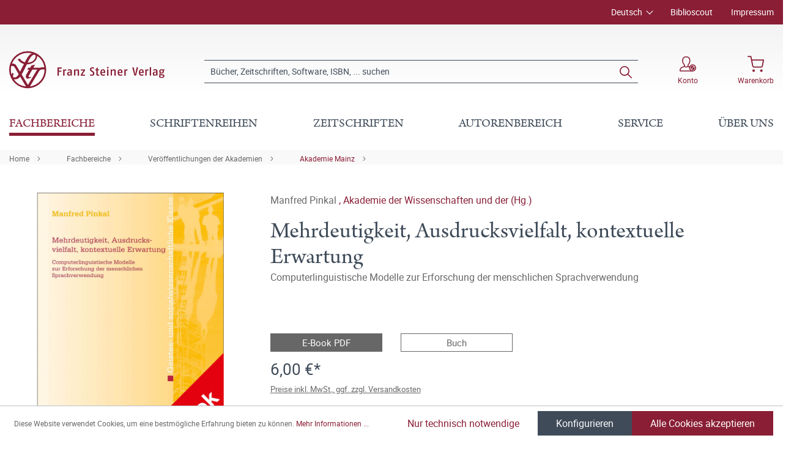

--- FILE ---
content_type: text/html; charset=UTF-8
request_url: https://www.steiner-verlag.de/Mehrdeutigkeit-Ausdrucksvielfalt-kontextuelle-Erwartung/9783515130943
body_size: 23277
content:

<!DOCTYPE html>

<html lang="de-DE"
      itemscope="itemscope"
      itemtype="https://schema.org/WebPage">

                            
    <head>
                                        <meta charset="utf-8">
            
                            <meta name="viewport"
                      content="width=device-width, initial-scale=1, shrink-to-fit=no">
            
                            <meta name="author"
                      content="">
                <meta name="robots"
                      content="index,follow">
                <meta name="revisit-after"
                      content="15 days">
                <meta name="keywords"
                      content="">
                <meta name="description"
                      content="Menschliche Sprache ist vielfach mehrdeutig. Umgekehrt gibt es für ein und dieselbe Bedeutungsinformation in der Regel eine Vielzahl unterschiedlicher Formulierungsmöglichkeiten. Menschen haben mit beidem kein Problem: Sie gehen mit Mehrdeutigkeit souver…">
            
                <meta property="og:type"
          content="product">
    <meta property="og:site_name"
          content="Franz Steiner Verlag">
    <meta property="og:url"
          content="https://www.steiner-verlag.de/Mehrdeutigkeit-Ausdrucksvielfalt-kontextuelle-Erwartung/9783515130943">
    <meta property="og:title"
          content="Mehrdeutigkeit, Ausdrucksvielfalt, kontextuelle Erwartung | 400013094">

    <meta property="og:description"
          content="Menschliche Sprache ist vielfach mehrdeutig. Umgekehrt gibt es für ein und dieselbe Bedeutungsinformation in der Regel eine Vielzahl unterschiedlicher Formulierungsmöglichkeiten. Menschen haben mit beidem kein Problem: Sie gehen mit Mehrdeutigkeit souver…">
    <meta property="og:image"
          content="https://www.steiner-verlag.de/media/03/22/8e/1710447625/9783515130943_c_1746760347.683.jpg">

    
                        <meta property="product:price:amount"
          content="6">
    <meta property="product:price:currency"
          content="EUR">
    <meta property="product:product_link"
          content="https://www.steiner-verlag.de/Mehrdeutigkeit-Ausdrucksvielfalt-kontextuelle-Erwartung/9783515130943">

    <meta name="twitter:card"
          content="product">
    <meta name="twitter:site"
          content="Franz Steiner Verlag">
    <meta name="twitter:title"
          content="Mehrdeutigkeit, Ausdrucksvielfalt, kontextuelle Erwartung | 400013094">
    <meta name="twitter:description"
          content="Menschliche Sprache ist vielfach mehrdeutig. Umgekehrt gibt es für ein und dieselbe Bedeutungsinformation in der Regel eine Vielzahl unterschiedlicher Formulierungsmöglichkeiten. Menschen haben mit beidem kein Problem: Sie gehen mit Mehrdeutigkeit souver…">
    <meta name="twitter:image"
          content="https://www.steiner-verlag.de/media/03/22/8e/1710447625/9783515130943_c_1746760347.683.jpg">

                            <meta itemprop="copyrightHolder"
                      content="Franz Steiner Verlag">
                <meta itemprop="copyrightYear"
                      content="">
                <meta itemprop="isFamilyFriendly"
                      content="true">
                <meta itemprop="image"
                      content="https://www.steiner-verlag.de/media/a9/07/52/1624516926/FSV_Logo.png">
            
                                                
    <meta name="format-detection" content="telephone=no">

            <link rel="apple-touch-icon" sizes="180x180" href="https://www.steiner-verlag.de/bundles/davfsv/assets/apple-touch-icon.png?1713864284">
    <link rel="icon" type="image/png" sizes="32x32" href="https://www.steiner-verlag.de/bundles/davfsv/assets/favicon-32x32.png?1713864284">
    <link rel="icon" type="image/png" sizes="16x16" href="https://www.steiner-verlag.de/bundles/davfsv/assets/favicon-16x16.png?1713864284">
    <link rel="manifest" href="https://www.steiner-verlag.de/bundles/davfsv/assets/site.webmanifest?1713864284">
    <link rel="mask-icon" href="https://www.steiner-verlag.de/bundles/davfsv/assets/safari-pinned-tab.svg?1713864284" color="#891e35">
    <meta name="msapplication-TileColor" content="#891e35">
    <meta name="theme-color" content="#891e35">

        
            
    
    <link rel="canonical" href="https://www.steiner-verlag.de/Mehrdeutigkeit-Ausdrucksvielfalt-kontextuelle-Erwartung/9783515130943">

                    <title itemprop="name">Mehrdeutigkeit, Ausdrucksvielfalt, kontextuelle Erwartung | Franz Steiner Verlag</title>
        
            
                                                                    <link rel="stylesheet"
                      href="https://www.steiner-verlag.de/theme/8f5cf8b8f75240531436446f1643ce93/css/all.css?1766065626">
                                    

    

            <link rel="stylesheet" href="https://data.moori.net/fontawesome-free-5.15.4-web/css/all.min.css" crossorigin="anonymous"/>
    
            <link rel="stylesheet" href="https://www.steiner-verlag.de/bundles/moorlfoundation/storefront/css/animate.css?1766065610">
    
    
            <style>
            :root {
                --moorl-advanced-search-width: 600px;
            }
        </style>
    
                        <script>
        window.features = {"V6_5_0_0":true,"v6.5.0.0":true,"V6_6_0_0":false,"v6.6.0.0":false,"V6_7_0_0":false,"v6.7.0.0":false,"VUE3":false,"vue3":false,"JOIN_FILTER":false,"join.filter":false,"MEDIA_PATH":false,"media.path":false,"ES_MULTILINGUAL_INDEX":false,"es.multilingual.index":false,"STOCK_HANDLING":false,"stock.handling":false,"ASYNC_THEME_COMPILATION":false,"async.theme.compilation":false};
    </script>
        
                                                                <script type="text/plain"
                        data-acris-tag-manager-app="true"
                        data-acris-tag-manager-app-options="{&quot;context&quot;:{&quot;controllerName&quot;:&quot;product&quot;,&quot;controllerAction&quot;:&quot;index&quot;,&quot;currency&quot;:{&quot;isoCode&quot;:&quot;EUR&quot;}}}"
                        data-acristagmanagercookie="true">
                    (function(w,d,s,l,i){w[l]=w[l]||[];w[l].push({'gtm.start':
                            new Date().getTime(),event:'gtm.js'});var f=d.getElementsByTagName(s)[0],
                        j=d.createElement(s),dl=l!='dataLayer'?'&l='+l:'';j.async=true;j.src=
                        'https://www.googletagmanager.com/gtm.js?id='+i+dl;f.parentNode.insertBefore(j,f);
                    })(window,document,'script','dataLayer','GTM-M2K2MD4G');
                </script>
                                                    <script type="text/plain"
                            data-acris-tag-manager-app-data-layer="true"
                            data-acristagmanagercookie="true">
                            dataLayer.push({event: null, ecommerce: null, google_tag_params: null});
    dataLayer.push({
                        'event': 'view_item',
                        'ecommerce': {
        'currencyCode': 'EUR',
                                                            'detail': {
            'actionField': {
            'list': ''
            },
            'products': [{
            'name': 'Mehrdeutigkeit, Ausdrucksvielfalt, kontextuelle Erwartung',
            'id': '400013094',
            'price': '6',
            'brand': '',
            'category': '',
            'variant': ''
            }]
            },
                },
                                            'google_tag_params': {
            'ecomm_pagetype': 'product',
            'ecomm_prodid': '400013094'
            }
                });
                    </script>
                                                <script type="text/javascript">
        var _paq = window._paq || [];
    var ironMatomoDataLayer = {
        'matomoUrl': "https://analytics.deutscher-apotheker-verlag.de/",
        'matomoScript': "matomo.js",
        'siteId': "8",
        'cookieDomain': "",
        'startTracking': "0",
        'cookieName': "",
        'cookieValue': "",
        'cookieValueAsRegex': "",
        'requireCookieConsent': "",
        'track': [],
        'trackLast': [],
    };
                                
    ironMatomoDataLayer.track.push(['setEcommerceView',"400013094","Mehrdeutigkeit, Ausdrucksvielfalt, kontextuelle Erwartung","Akademie Mainz",6.00]);
            ironMatomoDataLayer.trackLast.push(['trackPageView']);
    ironMatomoDataLayer.trackLast.push(['enableLinkTracking']);
    ironMatomoDataLayer.trackLast.push(['setTrackerUrl', ironMatomoDataLayer.matomoUrl + 'matomo.php']);
    ironMatomoDataLayer.trackLast.push(['setSiteId', ironMatomoDataLayer.siteId]);
    </script>
                                
            
        <script data-acristagmanagercookie="true">
            window.dataLayer = window.dataLayer || [];
            function gtag() { dataLayer.push(arguments); }

            (() => {
                let analyticsStorageEnabled = false;
                let adsEnabled = false;
                                    analyticsStorageEnabled = document.cookie.split(';').some((item) => item.trim().includes('acris-tag-manager=1'));
                                
                // Always set a default consent for consent mode v2
                gtag('consent', 'default', {
                    'ad_user_data': adsEnabled ? 'granted' : 'denied',
                    'ad_storage': adsEnabled ? 'granted' : 'denied',
                    'ad_personalization': adsEnabled ? 'granted' : 'denied',
                    'analytics_storage': analyticsStorageEnabled ? 'granted' : 'denied'
                });
            })();
        </script>
            


                            
            
                
                                    <script>
                    window.useDefaultCookieConsent = true;
                </script>
                    
                                <script>
                window.activeNavigationId = 'c796968cb4d6486fa059cac58926bbc7';
                window.router = {
                    'frontend.cart.offcanvas': '/checkout/offcanvas',
                    'frontend.cookie.offcanvas': '/cookie/offcanvas',
                    'frontend.checkout.finish.page': '/checkout/finish',
                    'frontend.checkout.info': '/widgets/checkout/info',
                    'frontend.menu.offcanvas': '/widgets/menu/offcanvas',
                    'frontend.cms.page': '/widgets/cms',
                    'frontend.cms.navigation.page': '/widgets/cms/navigation',
                    'frontend.account.addressbook': '/widgets/account/address-book',
                    'frontend.country.country-data': '/country/country-state-data',
                    'frontend.app-system.generate-token': '/app-system/Placeholder/generate-token',
                    };
                window.salesChannelId = 'bccb7353e99c4f72b9705b5de761e621';
            </script>
        
                                <script>
                
                window.breakpoints = {"xs":0,"sm":576,"md":768,"lg":992,"xl":1200};
            </script>
        
        
                        
                            <script>
                window.themeAssetsPublicPath = 'https://www.steiner-verlag.de/theme/23f7dfaeeb7c46748210c2de5619964e/assets/';
            </script>
        
                                                                                                    <script type="text/javascript" src="https://www.steiner-verlag.de/theme/8f5cf8b8f75240531436446f1643ce93/js/all.js?1766065626" defer></script>
                                                        

        </head>

    <body class="is-ctl-product is-act-index">

                                <noscript><iframe src="https://www.googletagmanager.com/ns.html?id=GTM-M2K2MD4G"
                          height="0" width="0" style="display:none;visibility:hidden"></iframe></noscript>
                    <noscript class="noscript-main">
                
    <div role="alert"
         class="alert alert-info alert-has-icon">
                                                                                                                                        <span class="icon icon-info">
                        <svg xmlns="http://www.w3.org/2000/svg" xmlns:xlink="http://www.w3.org/1999/xlink" width="24" height="24" viewBox="0 0 24 24"><defs><path d="M12 7c.5523 0 1 .4477 1 1s-.4477 1-1 1-1-.4477-1-1 .4477-1 1-1zm1 9c0 .5523-.4477 1-1 1s-1-.4477-1-1v-5c0-.5523.4477-1 1-1s1 .4477 1 1v5zm11-4c0 6.6274-5.3726 12-12 12S0 18.6274 0 12 5.3726 0 12 0s12 5.3726 12 12zM12 2C6.4772 2 2 6.4772 2 12s4.4772 10 10 10 10-4.4772 10-10S17.5228 2 12 2z" id="icons-default-info" /></defs><use xlink:href="#icons-default-info" fill="#758CA3" fill-rule="evenodd" /></svg>
        </span>
                
                    <div class="alert-content-container">
                                                    
                                    <div class="alert-content">
                                                    Um unseren Shop in vollem Umfang nutzen zu können, empfehlen wir Ihnen Javascript in Ihrem Browser zu aktivieren.
                                            </div>
                
                                                                </div>
            </div>
            </noscript>
        

            <header class="header-main fixed-top">
                                            <div class="top-bar d-none d-lg-block">
        <div class="container">
            <nav class="top-bar-nav">
                <div class="row justify-content-end">
                        <div class="col-auto">
                        
            <div class="top-bar-nav-item top-bar-language">
                            <form method="post"
                      action="/checkout/language"
                      class="language-form"
                      data-form-auto-submit="true">

                                
    <div class="languages-menu dropdown">
        <button class="btn dropdown-toggle top-bar-nav-btn"
                type="button"
                id="languagesDropdown-top-bar"
                data-bs-toggle="dropdown"
                aria-haspopup="true"
                aria-expanded="false">
            <span class="top-bar-nav-text">Deutsch</span>
        </button>
                                                    <div class="top-bar-list dropdown-menu dropdown-menu-end"
                                    aria-labelledby="languagesDropdown-top-bar">
                                                                            <div class="top-bar-list-item dropdown-item item-checked"
                                             title="">

                                                                                                                                                                                            
                                                <label class="top-bar-list-label"
                                                       for="top-bar-324c9896c3e349ce8c3b75af976dc3b1">
                                                    <input id="top-bar-324c9896c3e349ce8c3b75af976dc3b1"
                                                           class="top-bar-list-radio"
                                                           value="324c9896c3e349ce8c3b75af976dc3b1"
                                                           name="languageId"
                                                           type="radio"
                                                         checked>
                                                    <div class="top-bar-list-icon language-flag country-de language-de"></div>
                                                    Deutsch
                                                </label>
                                                                                    </div>
                                                                            <div class="top-bar-list-item dropdown-item"
                                             title="">

                                                                                                                                                                                            
                                                <label class="top-bar-list-label"
                                                       for="top-bar-2fbb5fe2e29a4d70aa5854ce7ce3e20b">
                                                    <input id="top-bar-2fbb5fe2e29a4d70aa5854ce7ce3e20b"
                                                           class="top-bar-list-radio"
                                                           value="2fbb5fe2e29a4d70aa5854ce7ce3e20b"
                                                           name="languageId"
                                                           type="radio"
                                                        >
                                                    <div class="top-bar-list-icon language-flag country-gb language-en"></div>
                                                    English
                                                </label>
                                                                                    </div>
                                                                    </div>
                            
            </div>

    <input name="redirectTo" type="hidden" value="frontend.detail.page"/>

            <input name="redirectParameters[_httpCache]" type="hidden" value="1">
            <input name="redirectParameters[productId]" type="hidden" value="8b7164fe9bc1486b967c052c8f21910c">
                    </form>
                    </div>
        </div>

                                            <div class="col-auto ms-auto">
                                <div class="service-menu">
                    <div class="row">
                                    <div class="col-auto">
                                                <a class="top-bar-list-item"
                           href="https://biblioscout.net/"
                           title="Biblioscout" target="_blank">Biblioscout</a>
                    </div>
                                    <div class="col-auto">
                                                <a class="top-bar-list-item"
                           href="/Service/Impressum/"
                           title="Impressum" >Impressum</a>
                    </div>
                            </div>
            </div>
                        </div>
                                    </div>
            </nav>
        </div>
    </div>
    
                <div class="container">
                    <div class="row align-items-center header-row">
                            <div class="col-12 col-lg-auto header-logo-col">
                        <div class="header-logo-main">
                    <a class="header-logo-main-link"
               href="/"
               title="Zur Startseite gehen">
                            <svg class="dav__icon dav__icon--logo_mobile img-fluid d-lg-none"><use xlink:href="/theme/23f7dfaeeb7c46748210c2de5619964e/assets/dav_icons.svg#logo_mobile"></use></svg>
                <svg class="dav__icon dav__icon--logo_desktop img-fluid d-none d-lg-block"><use xlink:href="/theme/23f7dfaeeb7c46748210c2de5619964e/assets/dav_icons.svg#logo_desktop"></use></svg>
                </a>
            </div>
                </div>
            
                <div class="col-12 order-2 col-sm order-sm-1 header-search-col">
        <div class="row align-items-center">
            <div class="col-sm-auto d-none d-sm-block d-lg-none">
                                                                    <div class="nav-main-toggle">
                                                                            <button
                                            class="btn nav-main-toggle-btn header-actions-btn"
                                            type="button"
                                                                                                                                        data-offcanvas-menu="true"
                                                                                        aria-label="Menü"
                                        >
                                                <svg class="dav__icon dav__icon--hamburger "><use xlink:href="/theme/48b55843a13a488fa8b2008740e2d9b6/assets/dav_icons.svg#hamburger"></use></svg>
                                        </button>
                                                                    </div>
                            
                            </div>
            <div class="col">
                
    <div class="collapse"
         id="searchCollapse">
        <div class="header-search">
                            <form action="/search"
                      method="get"
                                                                      data-search-form="true"
                                                                  data-search-widget-options='{&quot;searchWidgetMinChars&quot;:2}'
                      data-url="/suggest?search="
                      class="header-search-form">
                        <div class="dav__header-search__wrapper d-none d-lg-flex row no-gutters justify-content-end">
            </div>
    <div class="input-group">
                                                    <input type="search"
                                       name="search"
                                       class="form-control header-search-input"
                                       autocomplete="off"
                                       autocapitalize="off"
                                       placeholder="Bücher, Zeitschriften, Software, ISBN, ... suchen"
                                       aria-label="Bücher, Zeitschriften, Software, ISBN, ... suchen"
                                       value=""
                                >
                            
        
                    <div class="input-group-append">
                <button type="submit"
                        class="btn header-search-btn"
                        aria-label="Suchen">
                    <svg class="dav__icon dav__icon--search "><use xlink:href="/theme/48b55843a13a488fa8b2008740e2d9b6/assets/dav_icons.svg#search"></use></svg>
                </button>
            </div>
            </div>
                </form>
                    </div>
    </div>
            </div>
        </div>
    </div>

                <div class="col-12 order-1 col-sm-auto order-sm-2 header-actions-col">
        <div class="row justify-content-between">
                            <div class="col-auto d-sm-none">
                    <div class="menu-button">
                                                                                            <button
                                            class="btn nav-main-toggle-btn header-actions-btn"
                                            type="button"
                                                                                                                                        data-offcanvas-menu="true"
                                                                                        aria-label="Menü"
                                        >
                                                <svg class="dav__icon dav__icon--hamburger "><use xlink:href="/theme/48b55843a13a488fa8b2008740e2d9b6/assets/dav_icons.svg#hamburger"></use></svg>
                                        </button>
                                    
                                            </div>
                </div>
            
            <div class="col-auto">
                <div class="row header-user-actions">
                                            <div class="col-auto d-sm-none">
                            <div class="search-toggle">
                                <button class="btn header-actions-btn search-toggle-btn js-search-toggle-btn collapsed"
                                        type="button"
                                        data-bs-toggle="collapse"
                                        data-bs-target="#searchCollapse"
                                        aria-expanded="false"
                                        aria-controls="searchCollapse"
                                        aria-label="Suchen">
                                    <svg class="dav__icon dav__icon--search "><use xlink:href="/theme/48b55843a13a488fa8b2008740e2d9b6/assets/dav_icons.svg#search"></use></svg>
                                </button>
                            </div>
                        </div>
                    
                                                                        <div class="col-auto">
                                <div class="account-menu">
                                        <div class="dropdown">
            <button class="btn account-menu-btn header-actions-btn"
            type="button"
            id="accountWidget"
            data-offcanvas-account-menu="true"
            data-bs-toggle="dropdown"
            aria-haspopup="true"
            aria-expanded="false"
            aria-label="Konto">
                    <svg class="dav__icon dav__icon--account-logged-out "><use xlink:href="/theme/48b55843a13a488fa8b2008740e2d9b6/assets/dav_icons.svg#account-logged-out"></use></svg>
                <span class="dav__header-actions__label d-none d-lg-block">Konto</span>
    </button>

                    <div class="dropdown-menu dropdown-menu-end account-menu-dropdown js-account-menu-dropdown"
                 aria-labelledby="accountWidget">
                


                                                    <script data-acris-tag-manager-app-data="product-page-loaded"
                        type="application/json">{"context":{"currency":"EUR"},"product":{"id":"8b7164fe9bc1486b967c052c8f21910c","number":"400013094","name":"Mehrdeutigkeit, Ausdrucksvielfalt, kontextuelle Erwartung","price":6.0,"currency":"EUR","quantity":1}}</script>
                        
            

            <div class="offcanvas-header">
                            <button class="btn btn-light offcanvas-close js-offcanvas-close">
                                                                                                                                                    <span class="icon icon-x icon-sm">
                        <svg xmlns="http://www.w3.org/2000/svg" xmlns:xlink="http://www.w3.org/1999/xlink" width="24" height="24" viewBox="0 0 24 24"><defs><path d="m10.5858 12-7.293-7.2929c-.3904-.3905-.3904-1.0237 0-1.4142.3906-.3905 1.0238-.3905 1.4143 0L12 10.5858l7.2929-7.293c.3905-.3904 1.0237-.3904 1.4142 0 .3905.3906.3905 1.0238 0 1.4143L13.4142 12l7.293 7.2929c.3904.3905.3904 1.0237 0 1.4142-.3906.3905-1.0238.3905-1.4143 0L12 13.4142l-7.2929 7.293c-.3905.3904-1.0237.3904-1.4142 0-.3905-.3906-.3905-1.0238 0-1.4143L10.5858 12z" id="icons-default-x" /></defs><use xlink:href="#icons-default-x" fill="#758CA3" fill-rule="evenodd" /></svg>
        </span>
                        
                                            Menü schließen
                                    </button>
                    </div>
    
            <div class="offcanvas-body">
                <div class="account-menu">
                                    <div class="dropdown-header account-menu-header">
                    Konto
                </div>
                    
                                    <div class="account-menu-login">
                                            <a href="/account/login"
                           title="Anmelden"
                           class="btn btn-primary account-menu-login-button">
                            Anmelden
                        </a>
                    
                                            <div class="account-menu-register">
                            oder <a href="/account/login"
                                                                            title="Registrieren">registrieren</a>
                        </div>
                                    </div>
                    
                </div>
        </div>
                </div>
            </div>
                                </div>
                            </div>
                        
                    
                                                                        <div class="col-auto">
                                <div
                                    class="header-cart"
                                                                                                                data-offcanvas-cart="true"
                                                                    >
                                    <a class="btn header-cart-btn header-actions-btn"
                                       href="/checkout/cart"
                                       data-cart-widget="true"
                                       title="Warenkorb"
                                       aria-label="Warenkorb">
                                            <svg class="dav__icon dav__icon--cart "><use xlink:href="/theme/48b55843a13a488fa8b2008740e2d9b6/assets/dav_icons.svg#cart"></use></svg>
    <span class="dav__header-actions__label d-none d-lg-block">Warenkorb</span>
                                        </a>
                                </div>
                            </div>
                        
                                    </div>
            </div>
        </div>
    </div>
        </div>
    
        </div>
                </header>
    <div class="dav__header__spacer d-lg-none"></div>
    <div class="dav__navigation-darken"></div>
    <div class="dav__search-suggest-darken"></div>

                    <div class="nav-main">
                                        <div class="main-navigation"
         id="mainNavigation"
         data-flyout-menu="true">
                    <div class="container">
                                    <nav class="nav main-navigation-menu"
                        itemscope="itemscope"
                        itemtype="http://schema.org/SiteNavigationElement">
                        
                        
                                                    
                                                                                            
                                        
            <a class="nav-link main-navigation-link active"
           href="https://www.steiner-verlag.de/Fachbereiche/"
           itemprop="url"
                            data-flyout-menu-trigger="b4b77d6b4bdb454c99d268f5d4dad4a2"
                       title="Fachbereiche">
            <div class="main-navigation-link-text">
                <span itemprop="name">Fachbereiche</span>
            </div>
        </a>
                                                                                                
                                        
            <a class="nav-link main-navigation-link"
           href="/series"
           itemprop="url"
                       title="Schriftenreihen">
            <div class="main-navigation-link-text">
                <span itemprop="name">Schriftenreihen</span>
            </div>
        </a>
                                                                                                
                                        
            <a class="nav-link main-navigation-link"
           href="/zeitschriften"
           itemprop="url"
                       title="Zeitschriften">
            <div class="main-navigation-link-text">
                <span itemprop="name">Zeitschriften</span>
            </div>
        </a>
                                                                                                
                                        
            <a class="nav-link main-navigation-link"
           href="https://www.steiner-verlag.de/Autorenbereich/"
           itemprop="url"
                            data-flyout-menu-trigger="01905eb15b967970a722142c88828b8a"
                       title="Autorenbereich">
            <div class="main-navigation-link-text">
                <span itemprop="name">Autorenbereich</span>
            </div>
        </a>
                                                                                                
                                        
            <a class="nav-link main-navigation-link"
           href="https://www.steiner-verlag.de/Service/"
           itemprop="url"
                            data-flyout-menu-trigger="e9ebd42dc134454e88353ece437d6f93"
                       title="Service">
            <div class="main-navigation-link-text">
                <span itemprop="name">Service</span>
            </div>
        </a>
                                                                                                
                                        
            <a class="nav-link main-navigation-link"
           href="https://www.steiner-verlag.de/UEber-uns/"
           itemprop="url"
                            data-flyout-menu-trigger="14e798b18a9b45a1b7d72b0ec5347a2c"
                       title="Über uns">
            <div class="main-navigation-link-text">
                <span itemprop="name">Über uns</span>
            </div>
        </a>
                                                                            </nav>
                            </div>
        
                                                                                                                                                                                                                                                                                                                                                        
                                                <div class="navigation-flyouts">
                                    
                                    <div class="navigation-flyout"
                     data-flyout-menu-id="b4b77d6b4bdb454c99d268f5d4dad4a2">

                                        
                    <div class="navigation-flyout-bar">
                        <div class="container">
                            <div class="row">
                                                                    <div class="col">
                                        <div class="navigation-flyout-category-link">
                                                                                                                                                <a class="nav-link"
                                                       href="https://www.steiner-verlag.de/Fachbereiche/"
                                                       itemprop="url"
                                                       title="Fachbereiche">
                                                                                                                    Gesamtübersicht Fachbereiche
                                                                                                            </a>
                                                                                                                                    </div>
                                    </div>
                                
                                                                    <div class="col-auto">
                                        <div class="navigation-flyout-close js-close-flyout-menu">
                                                                                                                                                                                                                                                        <span class="icon icon-x">
                        <svg xmlns="http://www.w3.org/2000/svg" xmlns:xlink="http://www.w3.org/1999/xlink" width="24" height="24" viewBox="0 0 24 24"><use xlink:href="#icons-default-x" fill="#758CA3" fill-rule="evenodd" /></svg>
        </span>
                                                                                                                                        </div>
                                    </div>
                                                            </div>
                        </div>
                    </div>

                    <div class="dav__navigation-flyout-container">
                        <div class="container">
                                                                        
            <div class="row navigation-flyout-content">
                            <div class="col">
                    <div class="navigation-flyout-categories">
                            <div class="row">
        
                    
    
        
    
    
            <div class="col-3 navigation-flyout-col">
                                                                    
                                                                                
                                                                        <input type="checkbox"
                                   id="dav__navigation-sub-menu-4e5d0b373ef2488491cf222fff806e41"
                                   class="dav__navigation-sub-menu-input"
                                   aria-labelledby="dav__navigation-sub-menu-4e5d0b373ef2488491cf222fff806e41-top-label dav__navigation-sub-menu-4e5d0b373ef2488491cf222fff806e41-back-label" />
                            <label class="nav-item nav-link navigation-flyout-link dav__navigation-flyout-link--has-children"
                                   id="dav__navigation-sub-menu-4e5d0b373ef2488491cf222fff806e41-top-label"
                                   for="dav__navigation-sub-menu-4e5d0b373ef2488491cf222fff806e41"
                                   title="Altertumswissenschaften">
                                <span itemprop="name">Altertumswissenschaften</span>
                            </label>

                                                            <div class="dav__navigation-sub-menu">
    <div class="navigation-flyout-bar">
        <div class="container">
            <div class="row">
                <div class="col-2 col-xl-1 dav__navigation-sub-menu-bar-spacer"></div>
                <div class="col">
                    <div class="navigation-flyout-category-link">
                                                    <a class="nav-link"
                               href="https://www.steiner-verlag.de/Fachbereiche/Altertumswissenschaften/"
                               itemprop="url"
                               title="Altertumswissenschaften">
                                                                    Gesamtübersicht Altertumswissenschaften
                                                            </a>
                                            </div>
                </div>

                <div class="col-auto">
                    <div class="navigation-flyout-close js-close-flyout-menu">
                                                                                                                                <span class="icon icon-x">
                        <svg xmlns="http://www.w3.org/2000/svg" xmlns:xlink="http://www.w3.org/1999/xlink" width="24" height="24" viewBox="0 0 24 24"><use xlink:href="#icons-default-x" fill="#758CA3" fill-rule="evenodd" /></svg>
        </span>
                        </div>
                </div>
            </div>
        </div>
    </div>

    <div class="dav__navigation-sub-menu-content">
        <div class="container">
            <div class="row">
                <div class="col-2 col-xl-1 navigation-flyout-col dav__navigation-flyout-col--back">
                    <label class="btn btn-tertiary dav__navigation-sub-menu-back"
                           id="dav__navigation-sub-menu-4e5d0b373ef2488491cf222fff806e41-back-label"
                           for="dav__navigation-sub-menu-4e5d0b373ef2488491cf222fff806e41">
                        zurück
                    </label>
                </div>

                
                    
    
                    
                        
    
            <div class="col-4 navigation-flyout-col">
                                                                    
                                                                                
                                                                        <a class="nav-item nav-link navigation-flyout-link"
                               href="https://www.steiner-verlag.de/Fachbereiche/Altertumswissenschaften/Alte-Geschichte/"
                               itemprop=""
                                                              title="Alte Geschichte">
                                <span itemprop="name">Alte Geschichte</span>
                            </a>
                                                                                                                                
                                                                                
                                                                        <a class="nav-item nav-link navigation-flyout-link"
                               href="https://www.steiner-verlag.de/Fachbereiche/Altertumswissenschaften/Klassische-Philologie/"
                               itemprop=""
                                                              title="Klassische Philologie">
                                <span itemprop="name">Klassische Philologie</span>
                            </a>
                                                                                </div>
            <div class="col-4 navigation-flyout-col">
                                                                    
                                                                                
                                                                        <a class="nav-item nav-link navigation-flyout-link"
                               href="https://www.steiner-verlag.de/Fachbereiche/Altertumswissenschaften/Klassische-Archaeologie/"
                               itemprop=""
                                                              title="Klassische Archäologie">
                                <span itemprop="name">Klassische Archäologie</span>
                            </a>
                                                                                                            </div>
                </div>
        </div>
    </div>
</div>
                                                                                                                                                            
                                                                                
                                                                        <a class="nav-item nav-link navigation-flyout-link"
                               href="https://www.steiner-verlag.de/Fachbereiche/Praehistorie/"
                               itemprop=""
                                                              title="Prähistorie">
                                <span itemprop="name">Prähistorie</span>
                            </a>
                                                                                                                                
                                                                                
                                                                        <input type="checkbox"
                                   id="dav__navigation-sub-menu-ed83da77a4b04d96a929cf100f1f5911"
                                   class="dav__navigation-sub-menu-input"
                                   aria-labelledby="dav__navigation-sub-menu-ed83da77a4b04d96a929cf100f1f5911-top-label dav__navigation-sub-menu-ed83da77a4b04d96a929cf100f1f5911-back-label" />
                            <label class="nav-item nav-link navigation-flyout-link dav__navigation-flyout-link--has-children"
                                   id="dav__navigation-sub-menu-ed83da77a4b04d96a929cf100f1f5911-top-label"
                                   for="dav__navigation-sub-menu-ed83da77a4b04d96a929cf100f1f5911"
                                   title="Geschichte">
                                <span itemprop="name">Geschichte</span>
                            </label>

                                                            <div class="dav__navigation-sub-menu">
    <div class="navigation-flyout-bar">
        <div class="container">
            <div class="row">
                <div class="col-2 col-xl-1 dav__navigation-sub-menu-bar-spacer"></div>
                <div class="col">
                    <div class="navigation-flyout-category-link">
                                                    <a class="nav-link"
                               href="https://www.steiner-verlag.de/Fachbereiche/Geschichte/"
                               itemprop="url"
                               title="Geschichte">
                                                                    Gesamtübersicht Geschichte
                                                            </a>
                                            </div>
                </div>

                <div class="col-auto">
                    <div class="navigation-flyout-close js-close-flyout-menu">
                                                                                                                                <span class="icon icon-x">
                        <svg xmlns="http://www.w3.org/2000/svg" xmlns:xlink="http://www.w3.org/1999/xlink" width="24" height="24" viewBox="0 0 24 24"><use xlink:href="#icons-default-x" fill="#758CA3" fill-rule="evenodd" /></svg>
        </span>
                        </div>
                </div>
            </div>
        </div>
    </div>

    <div class="dav__navigation-sub-menu-content">
        <div class="container">
            <div class="row">
                <div class="col-2 col-xl-1 navigation-flyout-col dav__navigation-flyout-col--back">
                    <label class="btn btn-tertiary dav__navigation-sub-menu-back"
                           id="dav__navigation-sub-menu-ed83da77a4b04d96a929cf100f1f5911-back-label"
                           for="dav__navigation-sub-menu-ed83da77a4b04d96a929cf100f1f5911">
                        zurück
                    </label>
                </div>

                
                    
    
                    
                        
    
            <div class="col-4 navigation-flyout-col">
                                                                    
                                                                                
                                                                        <a class="nav-item nav-link navigation-flyout-link"
                               href="https://www.steiner-verlag.de/Fachbereiche/Geschichte/Sozial-und-Kulturgeschichte/"
                               itemprop=""
                                                              title="Sozial- und Kulturgeschichte">
                                <span itemprop="name">Sozial- und Kulturgeschichte</span>
                            </a>
                                                                                                                                
                                                                                
                                                                        <a class="nav-item nav-link navigation-flyout-link"
                               href="https://www.steiner-verlag.de/Fachbereiche/Geschichte/Universitaets-und-Wissenschaftsgeschichte/"
                               itemprop=""
                                                              title="Universitäts- und Wissenschaftsgeschichte">
                                <span itemprop="name">Universitäts- und Wissenschaftsgeschichte</span>
                            </a>
                                                                                                                                
                                                                                
                                                                        <a class="nav-item nav-link navigation-flyout-link"
                               href="https://www.steiner-verlag.de/Fachbereiche/Geschichte/Medizingeschichte/"
                               itemprop=""
                                                              title="Medizingeschichte">
                                <span itemprop="name">Medizingeschichte</span>
                            </a>
                                                                                                                                
                                                                                
                                                                        <a class="nav-item nav-link navigation-flyout-link"
                               href="https://www.steiner-verlag.de/Fachbereiche/Geschichte/Wirtschafts-und-Unternehmensgeschichte/"
                               itemprop=""
                                                              title="Wirtschafts- und Unternehmensgeschichte">
                                <span itemprop="name">Wirtschafts- und Unternehmensgeschichte</span>
                            </a>
                                                                                                                                
                                                                                
                                                                        <a class="nav-item nav-link navigation-flyout-link"
                               href="https://www.steiner-verlag.de/Fachbereiche/Geschichte/Osteuropaeische-Geschichte/"
                               itemprop=""
                                                              title="Osteuropäische Geschichte">
                                <span itemprop="name">Osteuropäische Geschichte</span>
                            </a>
                                                                                                                                
                                                                                
                                                                        <a class="nav-item nav-link navigation-flyout-link"
                               href="https://www.steiner-verlag.de/Fachbereiche/Geschichte/Geschichte-Amerikas/"
                               itemprop=""
                                                              title="Geschichte Amerikas">
                                <span itemprop="name">Geschichte Amerikas</span>
                            </a>
                                                                                </div>
            <div class="col-4 navigation-flyout-col">
                                                                    
                                                                                
                                                                        <a class="nav-item nav-link navigation-flyout-link"
                               href="https://www.steiner-verlag.de/Fachbereiche/Geschichte/Geschichte-Afrikas-Asiens-und-Australiens/"
                               itemprop=""
                                                              title="Geschichte Afrikas, Asiens und Australiens">
                                <span itemprop="name">Geschichte Afrikas, Asiens und Australiens</span>
                            </a>
                                                                                                                                
                                                                                
                                                                        <a class="nav-item nav-link navigation-flyout-link"
                               href="https://www.steiner-verlag.de/Fachbereiche/Geschichte/Landes-und-Regionalgeschichte/"
                               itemprop=""
                                                              title="Landes- und Regionalgeschichte">
                                <span itemprop="name">Landes- und Regionalgeschichte</span>
                            </a>
                                                                                                                                
                                                                                
                                                                        <a class="nav-item nav-link navigation-flyout-link"
                               href="https://www.steiner-verlag.de/Fachbereiche/Geschichte/19.-21.-Jahrhundert/"
                               itemprop=""
                                                              title="19.–21. Jahrhundert">
                                <span itemprop="name">19.–21. Jahrhundert</span>
                            </a>
                                                                                                                                
                                                                                
                                                                        <a class="nav-item nav-link navigation-flyout-link"
                               href="https://www.steiner-verlag.de/Fachbereiche/Geschichte/Fruehe-Neuzeit/"
                               itemprop=""
                                                              title="Frühe Neuzeit">
                                <span itemprop="name">Frühe Neuzeit</span>
                            </a>
                                                                                                                                
                                                                                
                                                                        <a class="nav-item nav-link navigation-flyout-link"
                               href="https://www.steiner-verlag.de/Fachbereiche/Geschichte/Mittelalter/"
                               itemprop=""
                                                              title="Mittelalter">
                                <span itemprop="name">Mittelalter</span>
                            </a>
                                                                                                                                
                                                                                
                                                                        <a class="nav-item nav-link navigation-flyout-link"
                               href="https://www.steiner-verlag.de/Fachbereiche/Geschichte/Grundlagen-und-Methodik/"
                               itemprop=""
                                                              title="Grundlagen und Methodik">
                                <span itemprop="name">Grundlagen und Methodik</span>
                            </a>
                                                                                </div>
                </div>
        </div>
    </div>
</div>
                                                                                                                                                            
                                                                                
                                                                        <input type="checkbox"
                                   id="dav__navigation-sub-menu-01970d18abe876249101e9d547cafcc4"
                                   class="dav__navigation-sub-menu-input"
                                   aria-labelledby="dav__navigation-sub-menu-01970d18abe876249101e9d547cafcc4-top-label dav__navigation-sub-menu-01970d18abe876249101e9d547cafcc4-back-label" />
                            <label class="nav-item nav-link navigation-flyout-link dav__navigation-flyout-link--has-children"
                                   id="dav__navigation-sub-menu-01970d18abe876249101e9d547cafcc4-top-label"
                                   for="dav__navigation-sub-menu-01970d18abe876249101e9d547cafcc4"
                                   title="Germanistik">
                                <span itemprop="name">Germanistik</span>
                            </label>

                                                            <div class="dav__navigation-sub-menu">
    <div class="navigation-flyout-bar">
        <div class="container">
            <div class="row">
                <div class="col-2 col-xl-1 dav__navigation-sub-menu-bar-spacer"></div>
                <div class="col">
                    <div class="navigation-flyout-category-link">
                                                    <a class="nav-link"
                               href="https://www.steiner-verlag.de/Fachbereiche/Germanistik/"
                               itemprop="url"
                               title="Germanistik">
                                                                    Gesamtübersicht Germanistik
                                                            </a>
                                            </div>
                </div>

                <div class="col-auto">
                    <div class="navigation-flyout-close js-close-flyout-menu">
                                                                                                                                <span class="icon icon-x">
                        <svg xmlns="http://www.w3.org/2000/svg" xmlns:xlink="http://www.w3.org/1999/xlink" width="24" height="24" viewBox="0 0 24 24"><use xlink:href="#icons-default-x" fill="#758CA3" fill-rule="evenodd" /></svg>
        </span>
                        </div>
                </div>
            </div>
        </div>
    </div>

    <div class="dav__navigation-sub-menu-content">
        <div class="container">
            <div class="row">
                <div class="col-2 col-xl-1 navigation-flyout-col dav__navigation-flyout-col--back">
                    <label class="btn btn-tertiary dav__navigation-sub-menu-back"
                           id="dav__navigation-sub-menu-01970d18abe876249101e9d547cafcc4-back-label"
                           for="dav__navigation-sub-menu-01970d18abe876249101e9d547cafcc4">
                        zurück
                    </label>
                </div>

                
                    
    
        
                        
    
            <div class="col-3 navigation-flyout-col">
                                                                    
                                                                                
                                                                        <a class="nav-item nav-link navigation-flyout-link"
                               href="https://www.steiner-verlag.de/Fachbereiche/Germanistik/Germanistische-Linguistik/"
                               itemprop=""
                                                              title="Germanistische Linguistik">
                                <span itemprop="name">Germanistische Linguistik</span>
                            </a>
                                                                                </div>
            <div class="col-3 navigation-flyout-col">
                                                                    
                                                                                
                                                                        <a class="nav-item nav-link navigation-flyout-link"
                               href="https://www.steiner-verlag.de/Fachbereiche/Germanistik/Neuere-deutsche-Literaturwissenschaft/"
                               itemprop=""
                                                              title="Neuere deutsche Literaturwissenschaft">
                                <span itemprop="name">Neuere deutsche Literaturwissenschaft</span>
                            </a>
                                                                                </div>
            <div class="col-3 navigation-flyout-col">
                                                </div>
                </div>
        </div>
    </div>
</div>
                                                                                                                                                            
                                                                                
                                                                        <a class="nav-item nav-link navigation-flyout-link"
                               href="https://www.steiner-verlag.de/Fachbereiche/Komparatistik/"
                               itemprop=""
                                                              title="Komparatistik">
                                <span itemprop="name">Komparatistik</span>
                            </a>
                                                                                </div>
            <div class="col-3 navigation-flyout-col">
                                                                    
                                                                                
                                                                        <a class="nav-item nav-link navigation-flyout-link"
                               href="https://www.steiner-verlag.de/Fachbereiche/Romanistik/"
                               itemprop=""
                                                              title="Romanistik">
                                <span itemprop="name">Romanistik</span>
                            </a>
                                                                                                                                
                                                                                
                                                                        <a class="nav-item nav-link navigation-flyout-link"
                               href="https://www.steiner-verlag.de/Fachbereiche/Orientalistik/"
                               itemprop=""
                                                              title="Orientalistik">
                                <span itemprop="name">Orientalistik</span>
                            </a>
                                                                                                                                
                                                                                
                                                                        <a class="nav-item nav-link navigation-flyout-link"
                               href="https://www.steiner-verlag.de/Fachbereiche/Kunstgeschichte/"
                               itemprop=""
                                                              title="Kunstgeschichte">
                                <span itemprop="name">Kunstgeschichte</span>
                            </a>
                                                                                                                                
                                                                                
                                                                        <a class="nav-item nav-link navigation-flyout-link"
                               href="https://www.steiner-verlag.de/Fachbereiche/Musikwissenschaft/"
                               itemprop=""
                                                              title="Musikwissenschaft">
                                <span itemprop="name">Musikwissenschaft</span>
                            </a>
                                                                                                                                
                                                                                
                                                                        <a class="nav-item nav-link navigation-flyout-link"
                               href="https://www.steiner-verlag.de/Fachbereiche/Philosophie/"
                               itemprop=""
                                                              title="Philosophie">
                                <span itemprop="name">Philosophie</span>
                            </a>
                                                                                </div>
            <div class="col-3 navigation-flyout-col">
                                                                    
                                                                                
                                                                        <a class="nav-item nav-link navigation-flyout-link"
                               href="https://www.steiner-verlag.de/Fachbereiche/Bildungswissenschaften/"
                               itemprop=""
                                                              title="Bildungswissenschaften">
                                <span itemprop="name">Bildungswissenschaften</span>
                            </a>
                                                                                                                                
                                                                                
                                                                        <a class="nav-item nav-link navigation-flyout-link"
                               href="https://www.steiner-verlag.de/Fachbereiche/Geographie/"
                               itemprop=""
                                                              title="Geographie">
                                <span itemprop="name">Geographie</span>
                            </a>
                                                                                                                                
                                                                                
                                                                        <input type="checkbox"
                                   id="dav__navigation-sub-menu-40a9d5c4dd81443d9ea71b127b46cf50"
                                   class="dav__navigation-sub-menu-input"
                                   aria-labelledby="dav__navigation-sub-menu-40a9d5c4dd81443d9ea71b127b46cf50-top-label dav__navigation-sub-menu-40a9d5c4dd81443d9ea71b127b46cf50-back-label" />
                            <label class="nav-item nav-link navigation-flyout-link dav__navigation-flyout-link--has-children"
                                   id="dav__navigation-sub-menu-40a9d5c4dd81443d9ea71b127b46cf50-top-label"
                                   for="dav__navigation-sub-menu-40a9d5c4dd81443d9ea71b127b46cf50"
                                   title="Rechtswissenschaften">
                                <span itemprop="name">Rechtswissenschaften</span>
                            </label>

                                                            <div class="dav__navigation-sub-menu">
    <div class="navigation-flyout-bar">
        <div class="container">
            <div class="row">
                <div class="col-2 col-xl-1 dav__navigation-sub-menu-bar-spacer"></div>
                <div class="col">
                    <div class="navigation-flyout-category-link">
                                                    <a class="nav-link"
                               href="https://www.steiner-verlag.de/Fachbereiche/Rechtswissenschaften/"
                               itemprop="url"
                               title="Rechtswissenschaften">
                                                                    Gesamtübersicht Rechtswissenschaften
                                                            </a>
                                            </div>
                </div>

                <div class="col-auto">
                    <div class="navigation-flyout-close js-close-flyout-menu">
                                                                                                                                <span class="icon icon-x">
                        <svg xmlns="http://www.w3.org/2000/svg" xmlns:xlink="http://www.w3.org/1999/xlink" width="24" height="24" viewBox="0 0 24 24"><use xlink:href="#icons-default-x" fill="#758CA3" fill-rule="evenodd" /></svg>
        </span>
                        </div>
                </div>
            </div>
        </div>
    </div>

    <div class="dav__navigation-sub-menu-content">
        <div class="container">
            <div class="row">
                <div class="col-2 col-xl-1 navigation-flyout-col dav__navigation-flyout-col--back">
                    <label class="btn btn-tertiary dav__navigation-sub-menu-back"
                           id="dav__navigation-sub-menu-40a9d5c4dd81443d9ea71b127b46cf50-back-label"
                           for="dav__navigation-sub-menu-40a9d5c4dd81443d9ea71b127b46cf50">
                        zurück
                    </label>
                </div>

                
                    
    
        
                        
    
            <div class="col-3 navigation-flyout-col">
                                                                    
                                                                                
                                                                        <a class="nav-item nav-link navigation-flyout-link"
                               href="https://www.steiner-verlag.de/Fachbereiche/Rechtswissenschaften/Rechtsphilosophie/"
                               itemprop=""
                                                              title="Rechtsphilosophie">
                                <span itemprop="name">Rechtsphilosophie</span>
                            </a>
                                                                                                                                
                                                                                
                                                                        <a class="nav-item nav-link navigation-flyout-link"
                               href="https://www.steiner-verlag.de/Fachbereiche/Rechtswissenschaften/Rechtstheorie-und-geschichte/"
                               itemprop=""
                                                              title="Rechtstheorie und -geschichte">
                                <span itemprop="name">Rechtstheorie und -geschichte</span>
                            </a>
                                                                                                                                
                                                                                
                                                                        <a class="nav-item nav-link navigation-flyout-link"
                               href="https://www.steiner-verlag.de/Fachbereiche/Rechtswissenschaften/Ostrecht/"
                               itemprop=""
                                                              title="Ostrecht">
                                <span itemprop="name">Ostrecht</span>
                            </a>
                                                                                </div>
            <div class="col-3 navigation-flyout-col">
                                                                    
                                                                                
                                                                        <a class="nav-item nav-link navigation-flyout-link"
                               href="https://www.steiner-verlag.de/Fachbereiche/Rechtswissenschaften/Internationales-Recht/"
                               itemprop=""
                                                              title="Internationales Recht">
                                <span itemprop="name">Internationales Recht</span>
                            </a>
                                                                                                                                
                                                                                
                                                                        <a class="nav-item nav-link navigation-flyout-link"
                               href="https://www.steiner-verlag.de/Fachbereiche/Rechtswissenschaften/OEffentliches-Recht/"
                               itemprop=""
                                                              title="Öffentliches Recht">
                                <span itemprop="name">Öffentliches Recht</span>
                            </a>
                                                                                                                                
                                                                                
                                                                        <a class="nav-item nav-link navigation-flyout-link"
                               href="https://www.steiner-verlag.de/Fachbereiche/Rechtswissenschaften/Privatrecht/"
                               itemprop=""
                                                              title="Privatrecht">
                                <span itemprop="name">Privatrecht</span>
                            </a>
                                                                                </div>
            <div class="col-3 navigation-flyout-col">
                                                                    
                                                                                
                                                                        <a class="nav-item nav-link navigation-flyout-link"
                               href="https://www.steiner-verlag.de/Fachbereiche/Rechtswissenschaften/Strafrecht/"
                               itemprop=""
                                                              title="Strafrecht">
                                <span itemprop="name">Strafrecht</span>
                            </a>
                                                                                                                                        </div>
                </div>
        </div>
    </div>
</div>
                                                                                                                                                            
                                                                                
                                                                        <a class="nav-item nav-link navigation-flyout-link"
                               href="https://www.steiner-verlag.de/Fachbereiche/OEffentliche-Verwaltung-und-Finanzen/"
                               itemprop=""
                                                              title="Öffentliche Verwaltung und Finanzen">
                                <span itemprop="name">Öffentliche Verwaltung und Finanzen</span>
                            </a>
                                                                                                                                
                                                                                
                                                                        <a class="nav-item nav-link navigation-flyout-link"
                               href="https://www.steiner-verlag.de/Fachbereiche/Politik-und-Sozialwissenschaften/"
                               itemprop=""
                                                              title="Politik- und Sozialwissenschaften">
                                <span itemprop="name">Politik- und Sozialwissenschaften</span>
                            </a>
                                                                                </div>
            <div class="col-3 navigation-flyout-col">
                                                                    
                                                                                
                                                                        <a class="nav-item nav-link navigation-flyout-link"
                               href="https://www.steiner-verlag.de/Fachbereiche/Wirtschaftswissenschaften/"
                               itemprop=""
                                                              title="Wirtschaftswissenschaften">
                                <span itemprop="name">Wirtschaftswissenschaften</span>
                            </a>
                                                                                                                                
                                                                                
                                                                        <input type="checkbox"
                                   id="dav__navigation-sub-menu-b766f6b7c1ac4ea6a990efb40819864b"
                                   class="dav__navigation-sub-menu-input"
                                   aria-labelledby="dav__navigation-sub-menu-b766f6b7c1ac4ea6a990efb40819864b-top-label dav__navigation-sub-menu-b766f6b7c1ac4ea6a990efb40819864b-back-label" />
                            <label class="nav-item nav-link navigation-flyout-link dav__navigation-flyout-link--has-children"
                                   id="dav__navigation-sub-menu-b766f6b7c1ac4ea6a990efb40819864b-top-label"
                                   for="dav__navigation-sub-menu-b766f6b7c1ac4ea6a990efb40819864b"
                                   title="Veröffentlichungen der Akademien">
                                <span itemprop="name">Veröffentlichungen der Akademien</span>
                            </label>

                                                            <div class="dav__navigation-sub-menu">
    <div class="navigation-flyout-bar">
        <div class="container">
            <div class="row">
                <div class="col-2 col-xl-1 dav__navigation-sub-menu-bar-spacer"></div>
                <div class="col">
                    <div class="navigation-flyout-category-link">
                                                    <a class="nav-link"
                               href="https://www.steiner-verlag.de/Fachbereiche/Veroeffentlichungen-der-Akademien/"
                               itemprop="url"
                               title="Veröffentlichungen der Akademien">
                                                                    Gesamtübersicht Veröffentlichungen der Akademien
                                                            </a>
                                            </div>
                </div>

                <div class="col-auto">
                    <div class="navigation-flyout-close js-close-flyout-menu">
                                                                                                                                <span class="icon icon-x">
                        <svg xmlns="http://www.w3.org/2000/svg" xmlns:xlink="http://www.w3.org/1999/xlink" width="24" height="24" viewBox="0 0 24 24"><use xlink:href="#icons-default-x" fill="#758CA3" fill-rule="evenodd" /></svg>
        </span>
                        </div>
                </div>
            </div>
        </div>
    </div>

    <div class="dav__navigation-sub-menu-content">
        <div class="container">
            <div class="row">
                <div class="col-2 col-xl-1 navigation-flyout-col dav__navigation-flyout-col--back">
                    <label class="btn btn-tertiary dav__navigation-sub-menu-back"
                           id="dav__navigation-sub-menu-b766f6b7c1ac4ea6a990efb40819864b-back-label"
                           for="dav__navigation-sub-menu-b766f6b7c1ac4ea6a990efb40819864b">
                        zurück
                    </label>
                </div>

                
                    
    
        
                        
    
            <div class="col-3 navigation-flyout-col">
                                                                    
                                                                                
                                                                        <a class="nav-item nav-link navigation-flyout-link"
                               href="https://www.steiner-verlag.de/Fachbereiche/Veroeffentlichungen-der-Akademien/Wissenschaftliche-Gesellschaft-Frankfurt/"
                               itemprop=""
                                                              title="Wissenschaftliche Gesellschaft Frankfurt">
                                <span itemprop="name">Wissenschaftliche Gesellschaft Frankfurt</span>
                            </a>
                                                                                </div>
            <div class="col-3 navigation-flyout-col">
                                                                    
                                                                                
                                                                        <a class="nav-item nav-link navigation-flyout-link"
                               href="https://www.steiner-verlag.de/Fachbereiche/Veroeffentlichungen-der-Akademien/Akademie-Erfurt/"
                               itemprop=""
                                                              title="Akademie Erfurt">
                                <span itemprop="name">Akademie Erfurt</span>
                            </a>
                                                                                </div>
            <div class="col-3 navigation-flyout-col">
                                                                    
                                                                                
                                                                        <a class="nav-item nav-link navigation-flyout-link"
                               href="https://www.steiner-verlag.de/Fachbereiche/Veroeffentlichungen-der-Akademien/Akademie-Mainz/"
                               itemprop=""
                                                              title="Akademie Mainz">
                                <span itemprop="name">Akademie Mainz</span>
                            </a>
                                                                                </div>
                </div>
        </div>
    </div>
</div>
                                                                                                                                                            
                                                                                
                                                                        <a class="nav-item nav-link navigation-flyout-link"
                               href="https://www.steiner-verlag.de/Fachbereiche/Sachbuecher/"
                               itemprop=""
                                                              title="Sachbücher">
                                <span itemprop="name">Sachbücher</span>
                            </a>
                                                                                                                                        </div>
        </div>
                    </div>
                </div>
            
                    </div>
                                                        </div>
                    </div>
                </div>
                                
                    
                    
                                    <div class="navigation-flyout"
                     data-flyout-menu-id="01905eb15b967970a722142c88828b8a">

                                        
                    <div class="navigation-flyout-bar">
                        <div class="container">
                            <div class="row">
                                                                    <div class="col">
                                        <div class="navigation-flyout-category-link">
                                                                                                                                                <a class="nav-link"
                                                       href="https://www.steiner-verlag.de/Autorenbereich/"
                                                       itemprop="url"
                                                       title="Autorenbereich">
                                                                                                                    Gesamtübersicht Autorenbereich
                                                                                                            </a>
                                                                                                                                    </div>
                                    </div>
                                
                                                                    <div class="col-auto">
                                        <div class="navigation-flyout-close js-close-flyout-menu">
                                                                                                                                                                                                                                                        <span class="icon icon-x">
                        <svg xmlns="http://www.w3.org/2000/svg" xmlns:xlink="http://www.w3.org/1999/xlink" width="24" height="24" viewBox="0 0 24 24"><use xlink:href="#icons-default-x" fill="#758CA3" fill-rule="evenodd" /></svg>
        </span>
                                                                                                                                        </div>
                                    </div>
                                                            </div>
                        </div>
                    </div>

                    <div class="dav__navigation-flyout-container">
                        <div class="container">
                                                                        
            <div class="row navigation-flyout-content">
                            <div class="col">
                    <div class="navigation-flyout-categories">
                            <div class="row">
        
                    
    
        
    
    
            <div class="col-3 navigation-flyout-col">
                                                                    
                                                                                
                                                                        <input type="checkbox"
                                   id="dav__navigation-sub-menu-01919e104f9474b99e6457d59ec081c7"
                                   class="dav__navigation-sub-menu-input"
                                   aria-labelledby="dav__navigation-sub-menu-01919e104f9474b99e6457d59ec081c7-top-label dav__navigation-sub-menu-01919e104f9474b99e6457d59ec081c7-back-label" />
                            <label class="nav-item nav-link navigation-flyout-link dav__navigation-flyout-link--has-children"
                                   id="dav__navigation-sub-menu-01919e104f9474b99e6457d59ec081c7-top-label"
                                   for="dav__navigation-sub-menu-01919e104f9474b99e6457d59ec081c7"
                                   title="Projektvorschläge und Forschungspreise">
                                <span itemprop="name">Projektvorschläge und Forschungspreise</span>
                            </label>

                                                            <div class="dav__navigation-sub-menu">
    <div class="navigation-flyout-bar">
        <div class="container">
            <div class="row">
                <div class="col-2 col-xl-1 dav__navigation-sub-menu-bar-spacer"></div>
                <div class="col">
                    <div class="navigation-flyout-category-link">
                                                    <a class="nav-link"
                               href="https://www.steiner-verlag.de/Autorenbereich/Projektvorschlaege-und-Forschungspreise/"
                               itemprop="url"
                               title="Projektvorschläge und Forschungspreise">
                                                                    Gesamtübersicht Projektvorschläge und Forschungspreise
                                                            </a>
                                            </div>
                </div>

                <div class="col-auto">
                    <div class="navigation-flyout-close js-close-flyout-menu">
                                                                                                                                <span class="icon icon-x">
                        <svg xmlns="http://www.w3.org/2000/svg" xmlns:xlink="http://www.w3.org/1999/xlink" width="24" height="24" viewBox="0 0 24 24"><use xlink:href="#icons-default-x" fill="#758CA3" fill-rule="evenodd" /></svg>
        </span>
                        </div>
                </div>
            </div>
        </div>
    </div>

    <div class="dav__navigation-sub-menu-content">
        <div class="container">
            <div class="row">
                <div class="col-2 col-xl-1 navigation-flyout-col dav__navigation-flyout-col--back">
                    <label class="btn btn-tertiary dav__navigation-sub-menu-back"
                           id="dav__navigation-sub-menu-01919e104f9474b99e6457d59ec081c7-back-label"
                           for="dav__navigation-sub-menu-01919e104f9474b99e6457d59ec081c7">
                        zurück
                    </label>
                </div>

                
                    
    
        
                        
    
            <div class="col-3 navigation-flyout-col">
                                                                    
                                                                                
                                                                        <a class="nav-item nav-link navigation-flyout-link"
                               href="https://www.steiner-verlag.de/Autorenbereich/Projektvorschlaege-und-Forschungspreise/Projektvorschlaege/"
                               itemprop=""
                                                              title="Projektvorschläge">
                                <span itemprop="name">Projektvorschläge</span>
                            </a>
                                                                                </div>
            <div class="col-3 navigation-flyout-col">
                                                                    
                                                                                
                                                                        <a class="nav-item nav-link navigation-flyout-link"
                               href="https://www.steiner-verlag.de/Autorenbereich/Projektvorschlaege-und-Forschungspreise/Forschungspreise/"
                               itemprop=""
                                                              title="Forschungspreise">
                                <span itemprop="name">Forschungspreise</span>
                            </a>
                                                                                </div>
            <div class="col-3 navigation-flyout-col">
                                                </div>
                </div>
        </div>
    </div>
</div>
                                                                                                                                                            
                                                                                
                                                                        <input type="checkbox"
                                   id="dav__navigation-sub-menu-0198d19a7ff174d8bd31695bfaccd593"
                                   class="dav__navigation-sub-menu-input"
                                   aria-labelledby="dav__navigation-sub-menu-0198d19a7ff174d8bd31695bfaccd593-top-label dav__navigation-sub-menu-0198d19a7ff174d8bd31695bfaccd593-back-label" />
                            <label class="nav-item nav-link navigation-flyout-link dav__navigation-flyout-link--has-children"
                                   id="dav__navigation-sub-menu-0198d19a7ff174d8bd31695bfaccd593-top-label"
                                   for="dav__navigation-sub-menu-0198d19a7ff174d8bd31695bfaccd593"
                                   title="Organisation">
                                <span itemprop="name">Organisation</span>
                            </label>

                                                            <div class="dav__navigation-sub-menu">
    <div class="navigation-flyout-bar">
        <div class="container">
            <div class="row">
                <div class="col-2 col-xl-1 dav__navigation-sub-menu-bar-spacer"></div>
                <div class="col">
                    <div class="navigation-flyout-category-link">
                                                    <a class="nav-link"
                               href="https://www.steiner-verlag.de/Autorenbereich/Organisation/"
                               itemprop="url"
                               title="Organisation">
                                                                    Gesamtübersicht Organisation
                                                            </a>
                                            </div>
                </div>

                <div class="col-auto">
                    <div class="navigation-flyout-close js-close-flyout-menu">
                                                                                                                                <span class="icon icon-x">
                        <svg xmlns="http://www.w3.org/2000/svg" xmlns:xlink="http://www.w3.org/1999/xlink" width="24" height="24" viewBox="0 0 24 24"><use xlink:href="#icons-default-x" fill="#758CA3" fill-rule="evenodd" /></svg>
        </span>
                        </div>
                </div>
            </div>
        </div>
    </div>

    <div class="dav__navigation-sub-menu-content">
        <div class="container">
            <div class="row">
                <div class="col-2 col-xl-1 navigation-flyout-col dav__navigation-flyout-col--back">
                    <label class="btn btn-tertiary dav__navigation-sub-menu-back"
                           id="dav__navigation-sub-menu-0198d19a7ff174d8bd31695bfaccd593-back-label"
                           for="dav__navigation-sub-menu-0198d19a7ff174d8bd31695bfaccd593">
                        zurück
                    </label>
                </div>

                
                    
    
        
                        
    
            <div class="col-3 navigation-flyout-col">
                                                                    
                                                                                
                                                                        <a class="nav-item nav-link navigation-flyout-link"
                               href="https://www.steiner-verlag.de/Autorenbereich/Organisation/Monografie/"
                               itemprop=""
                                                              title="Monografie">
                                <span itemprop="name">Monografie</span>
                            </a>
                                                                                </div>
            <div class="col-3 navigation-flyout-col">
                                                                    
                                                                                
                                                                        <a class="nav-item nav-link navigation-flyout-link"
                               href="https://www.steiner-verlag.de/Autorenbereich/Organisation/Sammelband/"
                               itemprop=""
                                                              title="Sammelband">
                                <span itemprop="name">Sammelband</span>
                            </a>
                                                                                </div>
            <div class="col-3 navigation-flyout-col">
                                                </div>
                </div>
        </div>
    </div>
</div>
                                                                                                            </div>
            <div class="col-3 navigation-flyout-col">
                                                                    
                                                                                
                                                                        <input type="checkbox"
                                   id="dav__navigation-sub-menu-01919e1509c07a9baf76378fdb01d114"
                                   class="dav__navigation-sub-menu-input"
                                   aria-labelledby="dav__navigation-sub-menu-01919e1509c07a9baf76378fdb01d114-top-label dav__navigation-sub-menu-01919e1509c07a9baf76378fdb01d114-back-label" />
                            <label class="nav-item nav-link navigation-flyout-link dav__navigation-flyout-link--has-children"
                                   id="dav__navigation-sub-menu-01919e1509c07a9baf76378fdb01d114-top-label"
                                   for="dav__navigation-sub-menu-01919e1509c07a9baf76378fdb01d114"
                                   title="Manuskriptvorbereitung">
                                <span itemprop="name">Manuskriptvorbereitung</span>
                            </label>

                                                            <div class="dav__navigation-sub-menu">
    <div class="navigation-flyout-bar">
        <div class="container">
            <div class="row">
                <div class="col-2 col-xl-1 dav__navigation-sub-menu-bar-spacer"></div>
                <div class="col">
                    <div class="navigation-flyout-category-link">
                                                    <a class="nav-link"
                               href="https://www.steiner-verlag.de/Autorenbereich/Manuskriptvorbereitung/"
                               itemprop="url"
                               title="Manuskriptvorbereitung">
                                                                    Gesamtübersicht Manuskriptvorbereitung
                                                            </a>
                                            </div>
                </div>

                <div class="col-auto">
                    <div class="navigation-flyout-close js-close-flyout-menu">
                                                                                                                                <span class="icon icon-x">
                        <svg xmlns="http://www.w3.org/2000/svg" xmlns:xlink="http://www.w3.org/1999/xlink" width="24" height="24" viewBox="0 0 24 24"><use xlink:href="#icons-default-x" fill="#758CA3" fill-rule="evenodd" /></svg>
        </span>
                        </div>
                </div>
            </div>
        </div>
    </div>

    <div class="dav__navigation-sub-menu-content">
        <div class="container">
            <div class="row">
                <div class="col-2 col-xl-1 navigation-flyout-col dav__navigation-flyout-col--back">
                    <label class="btn btn-tertiary dav__navigation-sub-menu-back"
                           id="dav__navigation-sub-menu-01919e1509c07a9baf76378fdb01d114-back-label"
                           for="dav__navigation-sub-menu-01919e1509c07a9baf76378fdb01d114">
                        zurück
                    </label>
                </div>

                
                    
    
        
                        
    
            <div class="col-3 navigation-flyout-col">
                                                                    
                                                                                
                                                                        <a class="nav-item nav-link navigation-flyout-link"
                               href="https://www.steiner-verlag.de/Autorenbereich/Manuskriptvorbereitung/Inhaltsverzeichnis-Monografie/"
                               itemprop=""
                                                              title="Inhaltsverzeichnis Monografie">
                                <span itemprop="name">Inhaltsverzeichnis Monografie</span>
                            </a>
                                                                                                                                
                                                                                
                                                                        <a class="nav-item nav-link navigation-flyout-link"
                               href="https://www.steiner-verlag.de/Autorenbereich/Manuskriptvorbereitung/Inhaltsverzeichnis-Sammelband/"
                               itemprop=""
                                                              title="Inhaltsverzeichnis Sammelband">
                                <span itemprop="name">Inhaltsverzeichnis Sammelband</span>
                            </a>
                                                                                                                                
                                                                                
                                                                        <a class="nav-item nav-link navigation-flyout-link"
                               href="https://www.steiner-verlag.de/Autorenbereich/Manuskriptvorbereitung/Beitragsstruktur/"
                               itemprop=""
                                                              title="Beitragsstruktur">
                                <span itemprop="name">Beitragsstruktur</span>
                            </a>
                                                                                </div>
            <div class="col-3 navigation-flyout-col">
                                                                    
                                                                                
                                                                        <a class="nav-item nav-link navigation-flyout-link"
                               href="https://www.steiner-verlag.de/Autorenbereich/Manuskriptvorbereitung/Fliesstext/"
                               itemprop=""
                                                              title="Fließtext">
                                <span itemprop="name">Fließtext</span>
                            </a>
                                                                                                                                
                                                                                
                                                                        <a class="nav-item nav-link navigation-flyout-link"
                               href="https://www.steiner-verlag.de/Autorenbereich/Manuskriptvorbereitung/Bilder-und-Grafiken/"
                               itemprop=""
                                                              title="Bilder und Grafiken">
                                <span itemprop="name">Bilder und Grafiken</span>
                            </a>
                                                                                                                                
                                                                                
                                                                        <a class="nav-item nav-link navigation-flyout-link"
                               href="https://www.steiner-verlag.de/Autorenbereich/Manuskriptvorbereitung/Tabellen/"
                               itemprop=""
                                                              title="Tabellen">
                                <span itemprop="name">Tabellen</span>
                            </a>
                                                                                </div>
            <div class="col-3 navigation-flyout-col">
                                                                    
                                                                                
                                                                        <a class="nav-item nav-link navigation-flyout-link"
                               href="https://www.steiner-verlag.de/Autorenbereich/Manuskriptvorbereitung/Verzeichnisse/"
                               itemprop=""
                                                              title="Verzeichnisse">
                                <span itemprop="name">Verzeichnisse</span>
                            </a>
                                                                                                                                
                                                                                
                                                                        <a class="nav-item nav-link navigation-flyout-link"
                               href="https://www.steiner-verlag.de/Autorenbereich/Manuskriptvorbereitung/Zitierrichtlinien-Buchreihen/"
                               itemprop=""
                                                              title="Zitierrichtlinien Buchreihen">
                                <span itemprop="name">Zitierrichtlinien Buchreihen</span>
                            </a>
                                                                                                                                
                                                                                
                                                                        <a class="nav-item nav-link navigation-flyout-link"
                               href="https://www.steiner-verlag.de/Autorenbereich/Manuskriptvorbereitung/Zitierrichtlinien-Zeitschriften/"
                               itemprop=""
                                                              title="Zitierrichtlinien Zeitschriften">
                                <span itemprop="name">Zitierrichtlinien Zeitschriften</span>
                            </a>
                                                                                </div>
                </div>
        </div>
    </div>
</div>
                                                                                                                                                            
                                                                                
                                                                        <input type="checkbox"
                                   id="dav__navigation-sub-menu-019589da0dc17917a1aea7b0e43d80e9"
                                   class="dav__navigation-sub-menu-input"
                                   aria-labelledby="dav__navigation-sub-menu-019589da0dc17917a1aea7b0e43d80e9-top-label dav__navigation-sub-menu-019589da0dc17917a1aea7b0e43d80e9-back-label" />
                            <label class="nav-item nav-link navigation-flyout-link dav__navigation-flyout-link--has-children"
                                   id="dav__navigation-sub-menu-019589da0dc17917a1aea7b0e43d80e9-top-label"
                                   for="dav__navigation-sub-menu-019589da0dc17917a1aea7b0e43d80e9"
                                   title="Manuskriptbearbeitung Bücher">
                                <span itemprop="name">Manuskriptbearbeitung Bücher</span>
                            </label>

                                                            <div class="dav__navigation-sub-menu">
    <div class="navigation-flyout-bar">
        <div class="container">
            <div class="row">
                <div class="col-2 col-xl-1 dav__navigation-sub-menu-bar-spacer"></div>
                <div class="col">
                    <div class="navigation-flyout-category-link">
                                                    <a class="nav-link"
                               href="https://www.steiner-verlag.de/Autorenbereich/Manuskriptbearbeitung-Buecher/"
                               itemprop="url"
                               title="Manuskriptbearbeitung Bücher">
                                                                    Gesamtübersicht Manuskriptbearbeitung Bücher
                                                            </a>
                                            </div>
                </div>

                <div class="col-auto">
                    <div class="navigation-flyout-close js-close-flyout-menu">
                                                                                                                                <span class="icon icon-x">
                        <svg xmlns="http://www.w3.org/2000/svg" xmlns:xlink="http://www.w3.org/1999/xlink" width="24" height="24" viewBox="0 0 24 24"><use xlink:href="#icons-default-x" fill="#758CA3" fill-rule="evenodd" /></svg>
        </span>
                        </div>
                </div>
            </div>
        </div>
    </div>

    <div class="dav__navigation-sub-menu-content">
        <div class="container">
            <div class="row">
                <div class="col-2 col-xl-1 navigation-flyout-col dav__navigation-flyout-col--back">
                    <label class="btn btn-tertiary dav__navigation-sub-menu-back"
                           id="dav__navigation-sub-menu-019589da0dc17917a1aea7b0e43d80e9-back-label"
                           for="dav__navigation-sub-menu-019589da0dc17917a1aea7b0e43d80e9">
                        zurück
                    </label>
                </div>

                
                    
    
        
                        
    
            <div class="col-3 navigation-flyout-col">
                                                                    
                                                                                
                                                                        <a class="nav-item nav-link navigation-flyout-link"
                               href="https://www.steiner-verlag.de/Autorenbereich/Manuskriptbearbeitung-Buecher/Pruefverfahren-und-Datenbereinigung/"
                               itemprop=""
                                                              title="Prüfverfahren und Datenbereinigung">
                                <span itemprop="name">Prüfverfahren und Datenbereinigung</span>
                            </a>
                                                                                </div>
            <div class="col-3 navigation-flyout-col">
                                                                    
                                                                                
                                                                        <a class="nav-item nav-link navigation-flyout-link"
                               href="https://www.steiner-verlag.de/Autorenbereich/Manuskriptbearbeitung-Buecher/Help-Desk-Formatvorlage/"
                               itemprop=""
                                                              title="Help-Desk Formatvorlage">
                                <span itemprop="name">Help-Desk Formatvorlage</span>
                            </a>
                                                                                </div>
            <div class="col-3 navigation-flyout-col">
                                                                    
                                                                                
                                                                        <a class="nav-item nav-link navigation-flyout-link"
                               href="https://www.steiner-verlag.de/Autorenbereich/Manuskriptbearbeitung-Buecher/Marketingfragebogen/"
                               itemprop=""
                                                              title="Marketingfragebogen">
                                <span itemprop="name">Marketingfragebogen</span>
                            </a>
                                                                                </div>
                </div>
        </div>
    </div>
</div>
                                                                                                            </div>
            <div class="col-3 navigation-flyout-col">
                                                                    
                                                                                
                                                                        <input type="checkbox"
                                   id="dav__navigation-sub-menu-01919e1c9cf875c4a0ca6312989ce770"
                                   class="dav__navigation-sub-menu-input"
                                   aria-labelledby="dav__navigation-sub-menu-01919e1c9cf875c4a0ca6312989ce770-top-label dav__navigation-sub-menu-01919e1c9cf875c4a0ca6312989ce770-back-label" />
                            <label class="nav-item nav-link navigation-flyout-link dav__navigation-flyout-link--has-children"
                                   id="dav__navigation-sub-menu-01919e1c9cf875c4a0ca6312989ce770-top-label"
                                   for="dav__navigation-sub-menu-01919e1c9cf875c4a0ca6312989ce770"
                                   title="Produktionsphase Bücher">
                                <span itemprop="name">Produktionsphase Bücher</span>
                            </label>

                                                            <div class="dav__navigation-sub-menu">
    <div class="navigation-flyout-bar">
        <div class="container">
            <div class="row">
                <div class="col-2 col-xl-1 dav__navigation-sub-menu-bar-spacer"></div>
                <div class="col">
                    <div class="navigation-flyout-category-link">
                                                    <a class="nav-link"
                               href="https://www.steiner-verlag.de/Autorenbereich/Produktionsphase-Buecher/"
                               itemprop="url"
                               title="Produktionsphase Bücher">
                                                                    Gesamtübersicht Produktionsphase Bücher
                                                            </a>
                                            </div>
                </div>

                <div class="col-auto">
                    <div class="navigation-flyout-close js-close-flyout-menu">
                                                                                                                                <span class="icon icon-x">
                        <svg xmlns="http://www.w3.org/2000/svg" xmlns:xlink="http://www.w3.org/1999/xlink" width="24" height="24" viewBox="0 0 24 24"><use xlink:href="#icons-default-x" fill="#758CA3" fill-rule="evenodd" /></svg>
        </span>
                        </div>
                </div>
            </div>
        </div>
    </div>

    <div class="dav__navigation-sub-menu-content">
        <div class="container">
            <div class="row">
                <div class="col-2 col-xl-1 navigation-flyout-col dav__navigation-flyout-col--back">
                    <label class="btn btn-tertiary dav__navigation-sub-menu-back"
                           id="dav__navigation-sub-menu-01919e1c9cf875c4a0ca6312989ce770-back-label"
                           for="dav__navigation-sub-menu-01919e1c9cf875c4a0ca6312989ce770">
                        zurück
                    </label>
                </div>

                
                    
    
        
                        
    
            <div class="col-3 navigation-flyout-col">
                                                                    
                                                                                
                                                                        <a class="nav-item nav-link navigation-flyout-link"
                               href="https://www.steiner-verlag.de/Autorenbereich/Produktionsphase-Buecher/Umbruch/"
                               itemprop=""
                                                              title="Umbruch">
                                <span itemprop="name">Umbruch</span>
                            </a>
                                                                                                                                
                                                                                
                                                                        <a class="nav-item nav-link navigation-flyout-link"
                               href="https://www.steiner-verlag.de/Autorenbereich/Produktionsphase-Buecher/Anleitung-Korrektureintraege/"
                               itemprop=""
                                                              title="Anleitung Korrektureinträge">
                                <span itemprop="name">Anleitung Korrektureinträge</span>
                            </a>
                                                                                </div>
            <div class="col-3 navigation-flyout-col">
                                                                    
                                                                                
                                                                        <a class="nav-item nav-link navigation-flyout-link"
                               href="https://www.steiner-verlag.de/Autorenbereich/Produktionsphase-Buecher/Revision/"
                               itemprop=""
                                                              title="Revision">
                                <span itemprop="name">Revision</span>
                            </a>
                                                                                                                                
                                                                                
                                                                        <a class="nav-item nav-link navigation-flyout-link"
                               href="https://www.steiner-verlag.de/Autorenbereich/Produktionsphase-Buecher/Registererstellung/"
                               itemprop=""
                                                              title="Registererstellung">
                                <span itemprop="name">Registererstellung</span>
                            </a>
                                                                                </div>
            <div class="col-3 navigation-flyout-col">
                                                                    
                                                                                
                                                                        <a class="nav-item nav-link navigation-flyout-link"
                               href="https://www.steiner-verlag.de/Autorenbereich/Produktionsphase-Buecher/Umschlag-und-Titelei/"
                               itemprop=""
                                                              title="Umschlag und Titelei">
                                <span itemprop="name">Umschlag und Titelei</span>
                            </a>
                                                                                                                                
                                                                                
                                                                        <a class="nav-item nav-link navigation-flyout-link"
                               href="https://www.steiner-verlag.de/Autorenbereich/Produktionsphase-Buecher/Freiexemplare/"
                               itemprop=""
                                                              title="Freiexemplare">
                                <span itemprop="name">Freiexemplare</span>
                            </a>
                                                                                </div>
                </div>
        </div>
    </div>
</div>
                                                                                                                                                            
                                                                                
                                                                        <input type="checkbox"
                                   id="dav__navigation-sub-menu-01919e220a877dfba562c02ab7729ca1"
                                   class="dav__navigation-sub-menu-input"
                                   aria-labelledby="dav__navigation-sub-menu-01919e220a877dfba562c02ab7729ca1-top-label dav__navigation-sub-menu-01919e220a877dfba562c02ab7729ca1-back-label" />
                            <label class="nav-item nav-link navigation-flyout-link dav__navigation-flyout-link--has-children"
                                   id="dav__navigation-sub-menu-01919e220a877dfba562c02ab7729ca1-top-label"
                                   for="dav__navigation-sub-menu-01919e220a877dfba562c02ab7729ca1"
                                   title="Verlagsservices">
                                <span itemprop="name">Verlagsservices</span>
                            </label>

                                                            <div class="dav__navigation-sub-menu">
    <div class="navigation-flyout-bar">
        <div class="container">
            <div class="row">
                <div class="col-2 col-xl-1 dav__navigation-sub-menu-bar-spacer"></div>
                <div class="col">
                    <div class="navigation-flyout-category-link">
                                                    <a class="nav-link"
                               href="https://www.steiner-verlag.de/Autorenbereich/Verlagsservices/"
                               itemprop="url"
                               title="Verlagsservices">
                                                                    Gesamtübersicht Verlagsservices
                                                            </a>
                                            </div>
                </div>

                <div class="col-auto">
                    <div class="navigation-flyout-close js-close-flyout-menu">
                                                                                                                                <span class="icon icon-x">
                        <svg xmlns="http://www.w3.org/2000/svg" xmlns:xlink="http://www.w3.org/1999/xlink" width="24" height="24" viewBox="0 0 24 24"><use xlink:href="#icons-default-x" fill="#758CA3" fill-rule="evenodd" /></svg>
        </span>
                        </div>
                </div>
            </div>
        </div>
    </div>

    <div class="dav__navigation-sub-menu-content">
        <div class="container">
            <div class="row">
                <div class="col-2 col-xl-1 navigation-flyout-col dav__navigation-flyout-col--back">
                    <label class="btn btn-tertiary dav__navigation-sub-menu-back"
                           id="dav__navigation-sub-menu-01919e220a877dfba562c02ab7729ca1-back-label"
                           for="dav__navigation-sub-menu-01919e220a877dfba562c02ab7729ca1">
                        zurück
                    </label>
                </div>

                
                    
    
        
                        
    
            <div class="col-3 navigation-flyout-col">
                                                                    
                                                                                
                                                                        <a class="nav-item nav-link navigation-flyout-link"
                               href="https://www.steiner-verlag.de/Autorenbereich/Verlagsservices/E-Books-und-E-Library/"
                               itemprop=""
                                                              title="E-Books und E-Library">
                                <span itemprop="name">E-Books und E-Library</span>
                            </a>
                                                                                </div>
            <div class="col-3 navigation-flyout-col">
                                                                    
                                                                                
                                                                        <a class="nav-item nav-link navigation-flyout-link"
                               href="https://www.steiner-verlag.de/Autorenbereich/Verlagsservices/Metadatenmanagement/"
                               itemprop=""
                                                              title="Metadatenmanagement">
                                <span itemprop="name">Metadatenmanagement</span>
                            </a>
                                                                                </div>
            <div class="col-3 navigation-flyout-col">
                                                                    
                                                                                
                                                                        <a class="nav-item nav-link navigation-flyout-link"
                               href="https://www.steiner-verlag.de/Autorenbereich/Verlagsservices/Werbung-und-Vertrieb/"
                               itemprop=""
                                                              title="Werbung und Vertrieb">
                                <span itemprop="name">Werbung und Vertrieb</span>
                            </a>
                                                                                </div>
                </div>
        </div>
    </div>
</div>
                                                                                                            </div>
            <div class="col-3 navigation-flyout-col">
                                                                    
                                                                                
                                                                        <input type="checkbox"
                                   id="dav__navigation-sub-menu-01919e2312bd7c6f9844e7ae2ad8b56b"
                                   class="dav__navigation-sub-menu-input"
                                   aria-labelledby="dav__navigation-sub-menu-01919e2312bd7c6f9844e7ae2ad8b56b-top-label dav__navigation-sub-menu-01919e2312bd7c6f9844e7ae2ad8b56b-back-label" />
                            <label class="nav-item nav-link navigation-flyout-link dav__navigation-flyout-link--has-children"
                                   id="dav__navigation-sub-menu-01919e2312bd7c6f9844e7ae2ad8b56b-top-label"
                                   for="dav__navigation-sub-menu-01919e2312bd7c6f9844e7ae2ad8b56b"
                                   title="Rechte &amp; Lizenzen">
                                <span itemprop="name">Rechte &amp; Lizenzen</span>
                            </label>

                                                            <div class="dav__navigation-sub-menu">
    <div class="navigation-flyout-bar">
        <div class="container">
            <div class="row">
                <div class="col-2 col-xl-1 dav__navigation-sub-menu-bar-spacer"></div>
                <div class="col">
                    <div class="navigation-flyout-category-link">
                                                    <a class="nav-link"
                               href="https://www.steiner-verlag.de/Autorenbereich/Rechte-Lizenzen/"
                               itemprop="url"
                               title="Rechte &amp; Lizenzen">
                                                                    Gesamtübersicht Rechte &amp; Lizenzen
                                                            </a>
                                            </div>
                </div>

                <div class="col-auto">
                    <div class="navigation-flyout-close js-close-flyout-menu">
                                                                                                                                <span class="icon icon-x">
                        <svg xmlns="http://www.w3.org/2000/svg" xmlns:xlink="http://www.w3.org/1999/xlink" width="24" height="24" viewBox="0 0 24 24"><use xlink:href="#icons-default-x" fill="#758CA3" fill-rule="evenodd" /></svg>
        </span>
                        </div>
                </div>
            </div>
        </div>
    </div>

    <div class="dav__navigation-sub-menu-content">
        <div class="container">
            <div class="row">
                <div class="col-2 col-xl-1 navigation-flyout-col dav__navigation-flyout-col--back">
                    <label class="btn btn-tertiary dav__navigation-sub-menu-back"
                           id="dav__navigation-sub-menu-01919e2312bd7c6f9844e7ae2ad8b56b-back-label"
                           for="dav__navigation-sub-menu-01919e2312bd7c6f9844e7ae2ad8b56b">
                        zurück
                    </label>
                </div>

                
                    
    
        
                        
    
            <div class="col-3 navigation-flyout-col">
                                                                    
                                                                                
                                                                        <a class="nav-item nav-link navigation-flyout-link"
                               href="https://www.steiner-verlag.de/Autorenbereich/Rechte-Lizenzen/Open-Access/"
                               itemprop=""
                                                              title="Open Access">
                                <span itemprop="name">Open Access</span>
                            </a>
                                                                                                                                
                                                                                
                                                                        <a class="nav-item nav-link navigation-flyout-link"
                               href="https://www.steiner-verlag.de/Autorenbereich/Rechte-Lizenzen/Urheberrecht-und-Selbstarchivierung/"
                               itemprop=""
                                                              title="Urheberrecht und Selbstarchivierung">
                                <span itemprop="name">Urheberrecht und Selbstarchivierung</span>
                            </a>
                                                                                </div>
            <div class="col-3 navigation-flyout-col">
                                                                    
                                                                                
                                                                        <a class="nav-item nav-link navigation-flyout-link"
                               href="https://www.steiner-verlag.de/Autorenbereich/Rechte-Lizenzen/Lizenzen-und-Abdrucke/"
                               itemprop=""
                                                              title="Lizenzen und Abdrucke">
                                <span itemprop="name">Lizenzen und Abdrucke</span>
                            </a>
                                                                                                                                
                                                                                
                                                                        <a class="nav-item nav-link navigation-flyout-link"
                               href="https://www.steiner-verlag.de/Autorenbereich/Rechte-Lizenzen/Ethikrichtlinien/"
                               itemprop=""
                                                              title="Ethikrichtlinien">
                                <span itemprop="name">Ethikrichtlinien</span>
                            </a>
                                                                                </div>
            <div class="col-3 navigation-flyout-col">
                                                                            </div>
                </div>
        </div>
    </div>
</div>
                                                                                                                                        </div>
        </div>
                    </div>
                </div>
            
                    </div>
                                                        </div>
                    </div>
                </div>
                                
                                    <div class="navigation-flyout"
                     data-flyout-menu-id="e9ebd42dc134454e88353ece437d6f93">

                                        
                    <div class="navigation-flyout-bar">
                        <div class="container">
                            <div class="row">
                                                                    <div class="col">
                                        <div class="navigation-flyout-category-link">
                                                                                                                                                <a class="nav-link"
                                                       href="https://www.steiner-verlag.de/Service/"
                                                       itemprop="url"
                                                       title="Service">
                                                                                                                    Gesamtübersicht Service
                                                                                                            </a>
                                                                                                                                    </div>
                                    </div>
                                
                                                                    <div class="col-auto">
                                        <div class="navigation-flyout-close js-close-flyout-menu">
                                                                                                                                                                                                                                                        <span class="icon icon-x">
                        <svg xmlns="http://www.w3.org/2000/svg" xmlns:xlink="http://www.w3.org/1999/xlink" width="24" height="24" viewBox="0 0 24 24"><use xlink:href="#icons-default-x" fill="#758CA3" fill-rule="evenodd" /></svg>
        </span>
                                                                                                                                        </div>
                                    </div>
                                                            </div>
                        </div>
                    </div>

                    <div class="dav__navigation-flyout-container">
                        <div class="container">
                                                                        
            <div class="row navigation-flyout-content">
                            <div class="col">
                    <div class="navigation-flyout-categories">
                            <div class="row">
        
                    
    
        
    
    
            <div class="col-3 navigation-flyout-col">
                                                                    
                                                                                
                                                                        <a class="nav-item nav-link navigation-flyout-link"
                               href="https://www.steiner-verlag.de/Service/Fuer-Bibliotheken/"
                               itemprop=""
                                                              title="Für Bibliotheken">
                                <span itemprop="name">Für Bibliotheken</span>
                            </a>
                                                                                                                                
                                                                                
                                                                        <a class="nav-item nav-link navigation-flyout-link"
                               href="https://www.steiner-verlag.de/Service/Fuer-die-Presse/"
                               itemprop=""
                                                              title="Für die Presse">
                                <span itemprop="name">Für die Presse</span>
                            </a>
                                                                                </div>
            <div class="col-3 navigation-flyout-col">
                                                                    
                                                                                
                                                                        <input type="checkbox"
                                   id="dav__navigation-sub-menu-289e80d3a2914be6a945bb98b31f2553"
                                   class="dav__navigation-sub-menu-input"
                                   aria-labelledby="dav__navigation-sub-menu-289e80d3a2914be6a945bb98b31f2553-top-label dav__navigation-sub-menu-289e80d3a2914be6a945bb98b31f2553-back-label" />
                            <label class="nav-item nav-link navigation-flyout-link dav__navigation-flyout-link--has-children"
                                   id="dav__navigation-sub-menu-289e80d3a2914be6a945bb98b31f2553-top-label"
                                   for="dav__navigation-sub-menu-289e80d3a2914be6a945bb98b31f2553"
                                   title="Für den Buchhandel">
                                <span itemprop="name">Für den Buchhandel</span>
                            </label>

                                                            <div class="dav__navigation-sub-menu">
    <div class="navigation-flyout-bar">
        <div class="container">
            <div class="row">
                <div class="col-2 col-xl-1 dav__navigation-sub-menu-bar-spacer"></div>
                <div class="col">
                    <div class="navigation-flyout-category-link">
                                                    <a class="nav-link"
                               href="https://www.steiner-verlag.de/Service/Fuer-den-Buchhandel/"
                               itemprop="url"
                               title="Für den Buchhandel">
                                                                    Gesamtübersicht Für den Buchhandel
                                                            </a>
                                            </div>
                </div>

                <div class="col-auto">
                    <div class="navigation-flyout-close js-close-flyout-menu">
                                                                                                                                <span class="icon icon-x">
                        <svg xmlns="http://www.w3.org/2000/svg" xmlns:xlink="http://www.w3.org/1999/xlink" width="24" height="24" viewBox="0 0 24 24"><use xlink:href="#icons-default-x" fill="#758CA3" fill-rule="evenodd" /></svg>
        </span>
                        </div>
                </div>
            </div>
        </div>
    </div>

    <div class="dav__navigation-sub-menu-content">
        <div class="container">
            <div class="row">
                <div class="col-2 col-xl-1 navigation-flyout-col dav__navigation-flyout-col--back">
                    <label class="btn btn-tertiary dav__navigation-sub-menu-back"
                           id="dav__navigation-sub-menu-289e80d3a2914be6a945bb98b31f2553-back-label"
                           for="dav__navigation-sub-menu-289e80d3a2914be6a945bb98b31f2553">
                        zurück
                    </label>
                </div>

                
                    
    
        
                        
    
            <div class="col-3 navigation-flyout-col">
                                                                    
                                                                                
                                                                        <a class="nav-item nav-link navigation-flyout-link"
                               href="https://www.steiner-verlag.de/Service/Fuer-den-Buchhandel/Bestellung-und-Auslieferung/"
                               itemprop=""
                                                              title="Bestellung und Auslieferung">
                                <span itemprop="name">Bestellung und Auslieferung</span>
                            </a>
                                                                                                                                
                                                                                
                                                                        <a class="nav-item nav-link navigation-flyout-link"
                               href="https://www.steiner-verlag.de/Service/Fuer-den-Buchhandel/Journals/"
                               itemprop=""
                                                              title="Journals">
                                <span itemprop="name">Journals</span>
                            </a>
                                                                                </div>
            <div class="col-3 navigation-flyout-col">
                                                                    
                                                                                
                                                                        <a class="nav-item nav-link navigation-flyout-link"
                               href="https://www.steiner-verlag.de/Service/Fuer-den-Buchhandel/Remissionsrichtlinien/"
                               itemprop=""
                                                              title="Remissionsrichtlinien">
                                <span itemprop="name">Remissionsrichtlinien</span>
                            </a>
                                                                                                                                
                                                                                
                                                                        <a class="nav-item nav-link navigation-flyout-link"
                               href="https://www.steiner-verlag.de/Service/Fuer-den-Buchhandel/AGB-Handel/"
                               itemprop=""
                                                              title="AGB Handel">
                                <span itemprop="name">AGB Handel</span>
                            </a>
                                                                                </div>
            <div class="col-3 navigation-flyout-col">
                                                                            </div>
                </div>
        </div>
    </div>
</div>
                                                                                                                                                            
                                                                                
                                                                        <a class="nav-item nav-link navigation-flyout-link"
                               href="https://www.steiner-verlag.de/Service/Termine/"
                               itemprop=""
                                                              title="Termine">
                                <span itemprop="name">Termine</span>
                            </a>
                                                                                </div>
            <div class="col-3 navigation-flyout-col">
                                                                    
                                                                                
                                                                        <a class="nav-item nav-link navigation-flyout-link"
                               href="https://www.steiner-verlag.de/Service/Newsletter/"
                               itemprop=""
                                                              title="Newsletter">
                                <span itemprop="name">Newsletter</span>
                            </a>
                                                                                                                                
                                                                                
                                                                        <a class="nav-item nav-link navigation-flyout-link"
                               href="https://www.steiner-verlag.de/Service/Kataloge/"
                               itemprop=""
                                                              title="Kataloge">
                                <span itemprop="name">Kataloge</span>
                            </a>
                                                                                </div>
            <div class="col-3 navigation-flyout-col">
                                                                            </div>
        </div>
                    </div>
                </div>
            
                    </div>
                                                        </div>
                    </div>
                </div>
                                
                                    <div class="navigation-flyout"
                     data-flyout-menu-id="14e798b18a9b45a1b7d72b0ec5347a2c">

                                        
                    <div class="navigation-flyout-bar">
                        <div class="container">
                            <div class="row">
                                                                    <div class="col">
                                        <div class="navigation-flyout-category-link">
                                                                                                                                                <a class="nav-link"
                                                       href="https://www.steiner-verlag.de/UEber-uns/"
                                                       itemprop="url"
                                                       title="Über uns">
                                                                                                                    Gesamtübersicht Über uns
                                                                                                            </a>
                                                                                                                                    </div>
                                    </div>
                                
                                                                    <div class="col-auto">
                                        <div class="navigation-flyout-close js-close-flyout-menu">
                                                                                                                                                                                                                                                        <span class="icon icon-x">
                        <svg xmlns="http://www.w3.org/2000/svg" xmlns:xlink="http://www.w3.org/1999/xlink" width="24" height="24" viewBox="0 0 24 24"><use xlink:href="#icons-default-x" fill="#758CA3" fill-rule="evenodd" /></svg>
        </span>
                                                                                                                                        </div>
                                    </div>
                                                            </div>
                        </div>
                    </div>

                    <div class="dav__navigation-flyout-container">
                        <div class="container">
                                                                        
            <div class="row navigation-flyout-content">
                            <div class="col">
                    <div class="navigation-flyout-categories">
                            <div class="row">
        
                    
    
        
    
    
            <div class="col-3 navigation-flyout-col">
                                                                    
                                                                                
                                                                        <a class="nav-item nav-link navigation-flyout-link"
                               href="https://www.steiner-verlag.de/UEber-uns/Ansprechpartner/"
                               itemprop=""
                                                              title="Ansprechpartner">
                                <span itemprop="name">Ansprechpartner</span>
                            </a>
                                                                                                                                
                                                                                
                                                                        <a class="nav-item nav-link navigation-flyout-link"
                               href="https://www.steiner-verlag.de/UEber-uns/Anschriften-und-Wegbeschreibung/"
                               itemprop=""
                                                              title="Anschriften und Wegbeschreibung">
                                <span itemprop="name">Anschriften und Wegbeschreibung</span>
                            </a>
                                                                                </div>
            <div class="col-3 navigation-flyout-col">
                                                                    
                                                                                
                                                                        <a class="nav-item nav-link navigation-flyout-link"
                               href="https://www.steiner-verlag.de/UEber-uns/Verlagsportraet-Franz-Steiner-Verlag/"
                               itemprop=""
                                                              title="Verlagsporträt Franz Steiner Verlag">
                                <span itemprop="name">Verlagsporträt Franz Steiner Verlag</span>
                            </a>
                                                                                                                                
                                                                                
                                                                        <a class="nav-item nav-link navigation-flyout-link"
                               href="https://www.steiner-verlag.de/UEber-uns/Verlagsportraet-Berliner-Wissenschafts-Verlag/"
                               itemprop=""
                                                              title="Verlagsporträt Berliner Wissenschafts-Verlag">
                                <span itemprop="name">Verlagsporträt Berliner Wissenschafts-Verlag</span>
                            </a>
                                                                                </div>
            <div class="col-3 navigation-flyout-col">
                                                                    
                                                                                
                                                                        <a class="nav-item nav-link navigation-flyout-link"
                               href="https://www.steiner-verlag.de/UEber-uns/Verlagsgeschichte/"
                               itemprop=""
                                                              title="Verlagsgeschichte">
                                <span itemprop="name">Verlagsgeschichte</span>
                            </a>
                                                                                                                                
                                                                                
                                                                        <a class="nav-item nav-link navigation-flyout-link"
                               href="https://www.steiner-verlag.de/UEber-uns/Mediengruppe/"
                               itemprop=""
                                                              title="Mediengruppe">
                                <span itemprop="name">Mediengruppe</span>
                            </a>
                                                                                </div>
            <div class="col-3 navigation-flyout-col">
                                                                    
                                                                                
                                                                        <a class="nav-item nav-link navigation-flyout-link"
                               href="https://www.steiner-verlag.de/UEber-uns/Karriere/"
                               itemprop=""
                                                              title="Karriere">
                                <span itemprop="name">Karriere</span>
                            </a>
                                                                                                            </div>
        </div>
                    </div>
                </div>
            
                    </div>
                                                        </div>
                    </div>
                </div>
                                            </div>
                                        </div>
                            </div>
        
                                    <div class="d-none js-navigation-offcanvas-initial-content">
                                            


                                                    <script data-acris-tag-manager-app-data="product-page-loaded"
                        type="application/json">{"context":{"currency":"EUR"},"product":{"id":"8b7164fe9bc1486b967c052c8f21910c","number":"400013094","name":"Mehrdeutigkeit, Ausdrucksvielfalt, kontextuelle Erwartung","price":6.0,"currency":"EUR","quantity":1}}</script>
                        
            

            <div class="offcanvas-header">
                            <button class="btn btn-light offcanvas-close js-offcanvas-close">
                                                                                                                                                    <span class="icon icon-x icon-sm">
                        <svg xmlns="http://www.w3.org/2000/svg" xmlns:xlink="http://www.w3.org/1999/xlink" width="24" height="24" viewBox="0 0 24 24"><use xlink:href="#icons-default-x" fill="#758CA3" fill-rule="evenodd" /></svg>
        </span>
                        
                        <span class="visually-hidden">
                                Menü schließen
                    
    </span>
                </button>
                    </div>
    
            <div class="offcanvas-body">
                        <nav class="nav navigation-offcanvas-actions">
                    <div class="dav__offcanvas-language">
        <form method="post"
              action="/checkout/language"
              class="language-form"
              data-form-auto-submit="true">

            <input name="redirectTo" type="hidden" value="frontend.detail.page"/>

                            <input name="redirectParameters[_httpCache]" type="hidden" value="1">
                            <input name="redirectParameters[productId]" type="hidden" value="8b7164fe9bc1486b967c052c8f21910c">
            
                                    
            <div class="dav__offcanvas-language-menu">
                <button class="btn"
                        type="button"
                        data-bs-toggle="collapse"
                        data-bs-target="#dav__offcanvas-language-collapse"
                        aria-expanded="false"
                        aria-controls="dav__offcanvas-language-collapse">
                    <span>Sprache: Deutsch</span>
                </button>

                <div class="collapse"
                     id="dav__offcanvas-language-collapse">
                    <div class="dav__offcanvas-language-list">
                                                    <div class="dav__offcanvas-language-item active"
                                 title="">
                                <label for="dav__language-offcanvas-324c9896c3e349ce8c3b75af976dc3b1">
                                    <input id="dav__language-offcanvas-324c9896c3e349ce8c3b75af976dc3b1"
                                           class="dav__offcanvas-language-input"
                                           value="324c9896c3e349ce8c3b75af976dc3b1"
                                           name="languageId"
                                           type="radio"
                                           checked>

                                    <span>Deutsch</span>
                                </label>
                            </div>
                                                    <div class="dav__offcanvas-language-item"
                                 title="">
                                <label for="dav__language-offcanvas-2fbb5fe2e29a4d70aa5854ce7ce3e20b">
                                    <input id="dav__language-offcanvas-2fbb5fe2e29a4d70aa5854ce7ce3e20b"
                                           class="dav__offcanvas-language-input"
                                           value="2fbb5fe2e29a4d70aa5854ce7ce3e20b"
                                           name="languageId"
                                           type="radio"
                                           >

                                    <span>English</span>
                                </label>
                            </div>
                                            </div>
                </div>
            </div>
        </form>
    </div>

                    </nav>
    
    

    <div class="navigation-offcanvas-container js-navigation-offcanvas">
        <div class="navigation-offcanvas-overlay-content js-navigation-offcanvas-overlay-content">
                                <a class="nav-item nav-link navigation-offcanvas-headline"
       href="https://www.steiner-verlag.de/Fachbereiche/Veroeffentlichungen-der-Akademien/Akademie-Mainz/"
              itemprop="url">
            <span itemprop="name">
        Gesamtübersicht Akademie Mainz
    </span>
    </a>
            
            <ul class="list-unstyled navigation-offcanvas-list">
                                    <li class="navigation-offcanvas-list-item">
                                        
    <a class="nav-item nav-link is-back-link navigation-offcanvas-link js-navigation-offcanvas-link"
       href="/widgets/menu/offcanvas?navigationId=b766f6b7c1ac4ea6a990efb40819864b"
       itemprop="url"
       title="Zurück">
                    <span class="navigation-offcanvas-link-icon js-navigation-offcanvas-loading-icon">
                                                                                                                                            <span class="icon icon-arrow-medium-left icon-sm">
                        <svg xmlns="http://www.w3.org/2000/svg" xmlns:xlink="http://www.w3.org/1999/xlink" width="16" height="16" viewBox="0 0 16 16"><defs><path id="icons-solid-arrow-medium-left" d="M4.7071 5.2929c-.3905-.3905-1.0237-.3905-1.4142 0-.3905.3905-.3905 1.0237 0 1.4142l4 4c.3905.3905 1.0237.3905 1.4142 0l4-4c.3905-.3905.3905-1.0237 0-1.4142-.3905-.3905-1.0237-.3905-1.4142 0L8 8.5858l-3.2929-3.293z" /></defs><use transform="matrix(0 -1 -1 0 16 16)" xlink:href="#icons-solid-arrow-medium-left" fill="#758CA3" fill-rule="evenodd" /></svg>
        </span>
                                </span>

            <span itemprop="name">
                Zurück
            </span>
            </a>
                    </li>
                
                                            </ul>
        </div>
    </div>
        </div>
                                        </div>
                    
                    <main class="content-main">
                                    <div class="flashbags container">
                                            </div>
                
                            <div class="breadcrumb cms-breadcrumb cms-breadcrump container">
                                
                    <div class="breadcrumb cms-breadcrumb cms-breadcrump">
                <div class="container">
                    <div class="row no-gutters">
                        <div class="breadcrumb-container col-auto">
                            <a href="/">Home</a>
                            <div class="breadcrumb-placeholder">
                                <svg class="dav__icon dav__icon--breadcrumb-arrow "><use xlink:href="/theme/48b55843a13a488fa8b2008740e2d9b6/assets/dav_icons.svg#breadcrumb-arrow"></use></svg>
                            </div>
                        </div>
                                                                                
                            <div class="breadcrumb-container col-auto">
                                                                    <a class=""
                                       href="https://www.steiner-verlag.de/Fachbereiche/">
                                                                                    Fachbereiche
                                                                            </a>
                                                                                                                                            <div class="breadcrumb-placeholder">
                                            <svg class="dav__icon dav__icon--breadcrumb-arrow "><use xlink:href="/theme/48b55843a13a488fa8b2008740e2d9b6/assets/dav_icons.svg#breadcrumb-arrow"></use></svg>
                                        </div>
                                                                                                </div>
                                                                                
                            <div class="breadcrumb-container col-auto">
                                                                    <a class=""
                                       href="https://www.steiner-verlag.de/Fachbereiche/Veroeffentlichungen-der-Akademien/">
                                                                                    Veröffentlichungen der Akademien
                                                                            </a>
                                                                                                                                            <div class="breadcrumb-placeholder">
                                            <svg class="dav__icon dav__icon--breadcrumb-arrow "><use xlink:href="/theme/48b55843a13a488fa8b2008740e2d9b6/assets/dav_icons.svg#breadcrumb-arrow"></use></svg>
                                        </div>
                                                                                                </div>
                                                                                
                            <div class="breadcrumb-container col-auto">
                                                                    <a class=" is-active"
                                       href="https://www.steiner-verlag.de/Fachbereiche/Veroeffentlichungen-der-Akademien/Akademie-Mainz/">
                                                                                    Akademie Mainz
                                                                            </a>
                                                                                                                                            <div class="breadcrumb-placeholder">
                                            <svg class="dav__icon dav__icon--breadcrumb-arrow "><use xlink:href="/theme/48b55843a13a488fa8b2008740e2d9b6/assets/dav_icons.svg#breadcrumb-arrow"></use></svg>
                                        </div>
                                                                                                </div>
                                            </div>
                </div>
            </div>
                    </div>
        <div class="product-detail"
             itemscope
             itemtype="https://schema.org/Product">
                                                <div class="product-detail-content">
                            <div class="container dav__product-detail__headline-container">
        
                                
<div class="row">
    <div class="col-12 dav__product-detail__headline d-lg-none">
                    
    <div class="dav__product-detail__authors dav__product-detail__authors--headline">
                                    
        
                    <span class="text-body">                Manfred Pinkal        </span>,                                    
        
                    <a href="https://www.steiner-verlag.de/person/-Akademie-der-Wissenschaften-und-der-17235926"
               class="dav__product-detail__author">                Akademie der Wissenschaften und der (Hg.)        </a>                </div>
        
                    <h1 class="product-detail-name dav__product-detail__headline-name h2" itemprop="name">
                Mehrdeutigkeit, Ausdrucksvielfalt, kontextuelle Erwartung
            </h1>
        
                    <div class="dav__product-detail__headline-sub">
                Computerlinguistische Modelle zur Erforschung der menschlichen Sprachverwendung
            </div>
        
            </div>
</div>
    </div>

                        
                        <div class="container">
                                                            <div class="row product-detail-main">
                                                                            <div class="col-lg-4 product-detail-media">
                                                                                                    
    
        
            
    
    
    
    
    <div class="cms-element-">
                        
            
                                        
            
                                <div class="row gallery-slider-row is-single-image js-gallery-zoom-modal-container"
                                                                        >

                                                    <div class="gallery-slider-col col order-1 order-md-2"
                                 >
                                                                <div class="base-slider gallery-slider">
                                                                                                                                    <div class="gallery-slider-single-image is-contain js-magnifier-container"
             style="height: 430px">
            <div class="gallery-image-has-badge">                                    
                                                                
                                                                
                        
    




    
    
        
        

<img src="https://www.steiner-verlag.de/media/03/22/8e/1710447625/9783515130943_c_1746760347.683.jpg"             srcset="https://www.steiner-verlag.de/thumbnail/03/22/8e/1710447625/9783515130943_c_1746760347.683_400x400.jpg 400w, https://www.steiner-verlag.de/thumbnail/03/22/8e/1710447625/9783515130943_c_1746760347.683_130x130.jpg 130w, https://www.steiner-verlag.de/thumbnail/03/22/8e/1710447625/9783515130943_c_1746760347.683_1920x1920.jpg 1920w, https://www.steiner-verlag.de/thumbnail/03/22/8e/1710447625/9783515130943_c_1746760347.683_550x550.jpg 550w, https://www.steiner-verlag.de/thumbnail/03/22/8e/1710447625/9783515130943_c_1746760347.683_800x800.jpg 800w, https://www.steiner-verlag.de/thumbnail/03/22/8e/1710447625/9783515130943_c_1746760347.683_250x250.jpg 250w"                  class="img-fluid gallery-slider-image magnifier-image js-magnifier-image" alt="Mehrdeutigkeit, Ausdrucksvielfalt, kontextuelle Erwartung" title="Mehrdeutigkeit, Ausdrucksvielfalt, kontextuelle Erwartung" data-full-image="https://www.steiner-verlag.de/media/03/22/8e/1710447625/9783515130943_c_1746760347.683.jpg" data-object-fit="contain" itemprop="image"/>
                                                    <span class="dav__product-detail-media__badge">E-Book</span>
                </div>        </div>
                                                                                
                                                                        </div>
                            </div>
                        
                                                                            
                                                                                                </div>
                
                    

            <div class="neti-ecd-media-item-reference-container d-none">
                                </div>
    </div>

                                                                                                        </div>
                                    
                                        <div class="col-lg-8">
        
                                
<div class="row">
    <div class="col-12 dav__product-detail__headline d-none d-lg-block">
                    
    <div class="dav__product-detail__authors dav__product-detail__authors--headline">
                                    
        
                    <span class="text-body">                Manfred Pinkal        </span>,                                    
        
                    <a href="https://www.steiner-verlag.de/person/-Akademie-der-Wissenschaften-und-der-17235926"
               class="dav__product-detail__author">                Akademie der Wissenschaften und der (Hg.)        </a>                </div>
        
                    <h1 class="product-detail-name dav__product-detail__headline-name h2" >
                Mehrdeutigkeit, Ausdrucksvielfalt, kontextuelle Erwartung
            </h1>
        
                    <div class="dav__product-detail__headline-sub">
                Computerlinguistische Modelle zur Erforschung der menschlichen Sprachverwendung
            </div>
        
            </div>
</div>

        
                    <div data-ropi-content-area="product-buy-top">
            
        </div>
    
        <div class="js-magnifier-zoom-image-container">
                                                    
                                                <meta itemprop="gtin13"
                          content="9783515130943">
                            
                                        
                                        
                                        
                                        
                                        
                            <meta itemprop="releaseDate"
                      content="2021-07-23">
                    

                
                        <meta itemprop="isbn"
                  content="978-3-515-13094-3" />
            
                
                        <meta itemprop="edition"
                  content="1" />
            
                        <div class="dav__product-detail__variant-selector row">
                    
            <div class="col-6 col-sm-4 col-md-3">
                <a href="https://www.steiner-verlag.de/Mehrdeutigkeit-Ausdrucksvielfalt-kontextuelle-Erwartung/9783515130943"
                   class="btn btn-outline-secondary-regular dav__product-detail__variant active">
                    E-Book
                                            PDF
                                    </a>
            </div>
                    
            <div class="col-6 col-sm-4 col-md-3">
                <a href="https://www.steiner-verlag.de/Mehrdeutigkeit-Ausdrucksvielfalt-kontextuelle-Erwartung/9783515130929"
                   class="btn btn-outline-secondary-regular dav__product-detail__variant">
                    Buch
                                    </a>
            </div>
            </div>

            
            
    <form
        id="productDetailPageBuyProductForm"
        action="/checkout/line-item/add"
        method="post"
        class="buy-widget"
        data-add-to-cart="true">
                            <div itemprop="offers"
                 itemscope
                 itemtype="http://schema.org/Offer">
                                                            <meta itemprop="url"
                              content="https://www.steiner-verlag.de/Mehrdeutigkeit-Ausdrucksvielfalt-kontextuelle-Erwartung/9783515130943">
                    
                                                                
                                            <meta itemprop="priceCurrency"
                              content="EUR">
                    
                                                        <div class="product-detail-price-container">
                                        
                            
        <meta itemprop="price"
              content="6">

            
            <p class="product-detail-price">
        6,00 €*

                        </p>
    
    
                                    </div>
                    
    
                        <div class="product-detail-tax-container">
                                        
        <p class="product-detail-tax">
                            <a class="product-detail-tax-link"
                   href="https://www.steiner-verlag.de/Shop-Service/Zahlung-und-Versand/"
                   title="Preise inkl. MwSt., ggf. zzgl. Versandkosten"
                   target="_blank">Preise inkl. MwSt., ggf. zzgl. Versandkosten</a>
                
                                                    </p>

                        
                    

            <p class="product-detail-tax dav__product-detail__inquiry">
                            Aktuell werden Bestellungen ausschließlich nach Deutschland geliefert. Falls Sie eine Lieferung außerhalb Deutschlands wünschen, nutzen Sie bitte unser <a href="https://www.steiner-verlag.de/Anfrageformular/" class="dav__product-detail__inqiry-link">Kontaktformular</a> für eine Anfrage.
                    </p>
        </div>

                    
                    
                                                        <div class="product-detail-delivery-information">
                            
                    
        
    <div class="product-delivery-information">
                                    <link itemprop="availability" href="http://schema.org/InStock"/>
                <p class="delivery-information delivery-available">
                    <span class="delivery-status-indicator bg-success"></span>
                                            lieferbar, sofort per Download
                                    </p>
                        </div>
                        </div>
                    
                    
                
                            <div class="product-detail-form-container">
                            
        
                
            
    
    
                                    <div class="row g-2 buy-widget-container">
                                            <div class="form-group dav__product-detail__buy-quantity-container col-auto">
                <label class="form-label" for="lineItems[8b7164fe9bc1486b967c052c8f21910c][quantity]">
                    Exemplare:
                </label>
                    <input type="number"
           id="lineItems[8b7164fe9bc1486b967c052c8f21910c][quantity]"
           name="lineItems[8b7164fe9bc1486b967c052c8f21910c][quantity]"
           min="1"
           max="99"
           step="1"
           value="1"
           class="form-control"
           >

            </div>
            
                                                                    <input type="hidden"
                               name="redirectTo"
                               value="frontend.detail.page">

                        <input type="hidden"
                               name="redirectParameters"
                               data-redirect-parameters="true"
                                                              value='{"productId": "8b7164fe9bc1486b967c052c8f21910c"}'>
                    
                                            <input type="hidden"
                               name="lineItems[8b7164fe9bc1486b967c052c8f21910c][id]"
                               value="8b7164fe9bc1486b967c052c8f21910c">
                        <input type="hidden"
                               name="lineItems[8b7164fe9bc1486b967c052c8f21910c][type]"
                               value="product">
                        <input type="hidden"
                               name="lineItems[8b7164fe9bc1486b967c052c8f21910c][referencedId]"
                               value="8b7164fe9bc1486b967c052c8f21910c">
                        <input type="hidden"
                               name="lineItems[8b7164fe9bc1486b967c052c8f21910c][stackable]"
                               value="1">
                        <input type="hidden"
                               name="lineItems[8b7164fe9bc1486b967c052c8f21910c][removable]"
                               value="1">
                    
                                            <input type="hidden"
                               name="product-name"
                               value="Mehrdeutigkeit, Ausdrucksvielfalt, kontextuelle Erwartung">
                        <input type="hidden"
                               name="brand-name"
                               value="">
                    
                        <div class="form-group dav__product-detail__buy-container col d-flex">
        
            
                        
            
                
                                                        
                    <button class="btn btn-primary btn-block btn-buy"
                            title="In den Warenkorb"
                            aria-label="In den Warenkorb">
                        <svg class="dav__icon dav__icon--cart "><use xlink:href="/theme/48b55843a13a488fa8b2008740e2d9b6/assets/dav_icons.svg#cart"></use></svg>
                                                    In den Warenkorb
                                            </button>
                                        </div>
                </div>
                    

                                    
                    
                
            



                        </div>
                </div>
        
    </form>

    
        
            </div>


            <div data-ropi-content-area="product-buy-bottom">
            
        </div>
        </div>
                                </div>
                                                    </div>
                    </div>
                
                
    
    
    
    


<div class="dav__product-detail__info" id="accordion_group_product-info">
    <div class="row">
        <div class="col-12 col-lg-8 order-lg-1 dav__product-detail__details-col">
                

            <div class="dav__m21-accordion-group dav__m21-accordion-group--tabs"
             id="accordion_group_product-info">

                            <div class="dav__m21-accordion-tabs">
                                            <button class="dav__m21-accordion-tab"
                                data-bs-toggle="collapse"
                                data-bs-target="#accordion_body_product-info_0"
                                aria-expanded="1"
                                aria-controls="accordion_body_product-info_0">
                            Kurztext
                        </button>
                                    </div>
            
                                                


    

            <div class="dav__m21-accordion-item ">
                        <div class="dav__m21-accordion-item__header" id="accordion_header_product-info_0">
                                    <button type="button"
                            class="dav__m21-accordion-item__title"
                            data-bs-toggle="collapse"
                            data-bs-target="#accordion_body_product-info_0"
                            aria-expanded="true"
                            aria-controls="accordion_body_product-info_0">
                        Kurztext
                        <svg class="dav__icon dav__icon--accordion-arrow "><use xlink:href="/theme/48b55843a13a488fa8b2008740e2d9b6/assets/dav_icons.svg#accordion-arrow"></use></svg>
                    </button>
                            </div>

            <div class="dav__m21-accordion-item__body collapse show"
                 id="accordion_body_product-info_0"
                 aria-labelledBy="accordion_header_product-info_0"
                data-bs-parent="#accordion_group_product-info">
                                    <div class="dav__m21-accordion-item__body-content">
                        <p>Menschliche Sprache ist vielfach mehrdeutig. Umgekehrt gibt es für ein und dieselbe Bedeutungsinformation in der Regel eine Vielzahl unterschiedlicher Formulierungsmöglichkeiten. Menschen haben mit beidem kein Problem: Sie gehen mit Mehrdeutigkeit souverän um, finden im Allgemeinen mühelos die passende Interpretation für einen Ausdruck und sind problemlos in der Lage, aus den alternativ möglichen Formulierungen die im Kontext jeweils angemessene auszuwählen. Der Schlüssel zu dieser erstaunlichen Fähigkeit des Menschen ist die Tatsache, dass Sprachverstehen und Sprachproduktion im Kontext erfolgen und durch kontextbasierte Erwartungen gesteuert werden. Manfred Pinkal beschreibt die Modellierung des Zusammenhangs zwischen Mehrdeutigkeit, Ausdrucksvielfalt und kontextueller Erwartung mit Methoden der Computerlinguistik und der mathematischen Informationstheorie. Er zeigt, wie die Modellierung durch die Kombination von computerlinguistischen mit kognitions- und neuropsychologischen Verfahren empirisch validiert werden kann.</p>
                    </div>
                            </div>
                    </div>
                                        </div>
            </div>
        <div class="col-12 col-lg-4 order-lg-0 dav__product-detail__info-col">
                            

    
    

            <div id=product-info class="dav__m21-accordion-item dav__product-detail__accordion dav__product-detail__accordion--info">
                        <div class="dav__m21-accordion-item__header" id="accordion_header_product-info_e43a5f48-d362-4142-8374-4626cf672085">
                                    <button type="button"
                            class="dav__m21-accordion-item__title collapsed"
                            data-bs-toggle="collapse"
                            data-bs-target="#accordion_body_product-info_e43a5f48-d362-4142-8374-4626cf672085"
                            aria-expanded="false"
                            aria-controls="accordion_body_product-info_e43a5f48-d362-4142-8374-4626cf672085">
                        Informationen
                        <svg class="dav__icon dav__icon--accordion-arrow "><use xlink:href="/theme/48b55843a13a488fa8b2008740e2d9b6/assets/dav_icons.svg#accordion-arrow"></use></svg>
                    </button>
                            </div>

            <div class="dav__m21-accordion-item__body collapse"
                 id="accordion_body_product-info_e43a5f48-d362-4142-8374-4626cf672085"
                 aria-labelledBy="accordion_header_product-info_e43a5f48-d362-4142-8374-4626cf672085"
                data-bs-parent="#accordion_group_product-info">
                                    <div class="dav__m21-accordion-item__body-content">
                        <table class="dav__table">
            
                                        
                                    <tr>
                    <th>Band</th>
                    <td>2021.1</td>
                </tr>
                    
                                    <tr>
                    <th>ISBN</th>
                    <td>978-3-515-13094-3</td>
                </tr>
                    
                            
                                        
                    
    <tr>
                    <th>Medientyp</th>
                <td>
                                            E-Book
                                    - PDF
                
                                    </td>
    </tr>
        
                                    <tr>
                    <th>Auflage</th>
                    <td>
                        1.
                                            </td>
                </tr>
                    
                                    <tr>
                    <th>Copyrightjahr</th>
                    <td>2021</td>
                </tr>
                    
                    <tr>
            <th>Verlag</th>
            <td>Franz Steiner Verlag</td>
        </tr>
    
                            
                            
                                                    <tr>
                    <th>Umfang</th>
                    <td>
                        
                                                    24
                                                Seiten
                    </td>
                </tr>
                    
                    
                            <tr>
                    <th>Abbildungen</th>
                    <td>7 farb. Abb.</td>
                </tr>
                    
                            
                    
                            <tr>
                    <th>Sprache</th>
                    <td>Deutsch</td>
                </tr>
                    
                                                    <tr>
                    <th>Kopierschutz</th>
                    <td>mit digitalem Wasserzeichen</td>
                </tr>
                    
                    
                        </table>
                    </div>
                            </div>
                    </div>
    
                

    
    

            <div class="dav__m21-accordion-item dav__product-detail__accordion">
                        <div class="dav__m21-accordion-item__header" id="accordion_header_product-info_b055fb15-74a3-49b4-a1f6-ebcda8178d76">
                                    <button type="button"
                            class="dav__m21-accordion-item__title collapsed"
                            data-bs-toggle="collapse"
                            data-bs-target="#accordion_body_product-info_b055fb15-74a3-49b4-a1f6-ebcda8178d76"
                            aria-expanded="false"
                            aria-controls="accordion_body_product-info_b055fb15-74a3-49b4-a1f6-ebcda8178d76">
                        Weiterführende Links
                        <svg class="dav__icon dav__icon--accordion-arrow "><use xlink:href="/theme/48b55843a13a488fa8b2008740e2d9b6/assets/dav_icons.svg#accordion-arrow"></use></svg>
                    </button>
                            </div>

            <div class="dav__m21-accordion-item__body collapse"
                 id="accordion_body_product-info_b055fb15-74a3-49b4-a1f6-ebcda8178d76"
                 aria-labelledBy="accordion_header_product-info_b055fb15-74a3-49b4-a1f6-ebcda8178d76"
                data-bs-parent="#accordion_group_product-info">
                                    <div class="dav__m21-accordion-item__body-content">
                        <ul class="dav__product-detail__links">
                                        <li>
                    <a class="btn btn-tertiary-icon btn-tertiary-icon--mobile-small"
                       href="https://www.steiner-verlag.de/series/0002-2977"
                       target="_blank">
                        <svg class="dav__icon dav__icon--tertiary-button-arrow "><use xlink:href="/theme/48b55843a13a488fa8b2008740e2d9b6/assets/dav_icons.svg#tertiary-button-arrow"></use></svg>
                        Abhandlungen der Akademie der Wissenschaften und der Literatur, Mainz. Geistes- und sozialwissenschaftliche Klasse
                    </a>
                </li>
                                    
                            
                            
                                    <li>
                    <a class="btn btn-tertiary-icon btn-tertiary-icon--mobile-small"
                       href="https://biblioscout.net/book/10.25162/9783515130943" target="_blank">
                        <svg class="dav__icon dav__icon--elibrary_icon "><use xlink:href="/theme/48b55843a13a488fa8b2008740e2d9b6/assets/dav_icons.svg#elibrary_icon"></use></svg>
                        Zur eLibrary
                    </a>
                </li>
                    
                            
                            
                            
                            
                            
                    <li>
                <a class="btn btn-tertiary-icon btn-tertiary-icon--mobile-small" href="javascript:window.print();">
                    <svg class="dav__icon dav__icon--printer "><use xlink:href="/theme/48b55843a13a488fa8b2008740e2d9b6/assets/dav_icons.svg#printer"></use></svg>
                    Druckansicht
                </a>
            </li>
        
                                </ul>
                    </div>
                            </div>
                    </div>
    
                                    </div>
    </div>
</div>


<div data-ropi-content-area="bottom" data-ropi-content-area-spacing-overwrite>
    
</div>

                                    
                
                                    
                
                                    
                
                                        <div class="dav__product-detail__cross-selling container">
        <div class="row">
            <div class="col-12">
                <h3 class="dav__headline--module">
                    Empfehlungen für Sie
                </h3>
            </div>
            <div class="col-12">
                                <div
            class="cms-element-product-slider">
                            
                
                                    <div
                        class="base-slider product-slider has-nav"
                        data-product-slider="true"
                        data-product-slider-options="{&quot;productboxMinWidth&quot;:&quot;360px&quot;,&quot;slider&quot;:{&quot;gutter&quot;:30,&quot;autoplayButtonOutput&quot;:false,&quot;nav&quot;:false,&quot;mouseDrag&quot;:false,&quot;controls&quot;:true,&quot;autoplay&quot;:false}}">

                                                                            
                                                                                    <div class="product-slider-container"
                                     data-product-slider-container="true">
                                                                                                                        <div class="product-slider-item">
                                                    
        
                
    
    
                                                        
        <div class="card product-box box-standard">
                            <div class="card-body">
                                                <div class="product-badges">
                            
        
    
            
            
                    </div>
                    
                        <div class="product-image-wrapper">
                
                
        <a href="https://www.steiner-verlag.de/Die-deutsche-Virginia-Woolf/9783515134705"
           title="Die deutsche Virginia Woolf"
           class="product-image-link is-standard">
                            
                
                    
    




    
    
        
        

<img src="https://www.steiner-verlag.de/media/c0/42/97/1712567688/9783515134705_c.jpg"             srcset="https://www.steiner-verlag.de/thumbnail/c0/42/97/1712567688/9783515134705_c_400x400.jpg 400w, https://www.steiner-verlag.de/thumbnail/c0/42/97/1712567688/9783515134705_c_130x130.jpg 130w, https://www.steiner-verlag.de/thumbnail/c0/42/97/1712567688/9783515134705_c_1920x1920.jpg 1920w, https://www.steiner-verlag.de/thumbnail/c0/42/97/1712567688/9783515134705_c_550x550.jpg 550w, https://www.steiner-verlag.de/thumbnail/c0/42/97/1712567688/9783515134705_c_800x800.jpg 800w, https://www.steiner-verlag.de/thumbnail/c0/42/97/1712567688/9783515134705_c_250x250.jpg 250w"                 sizes="(min-width: 1200px) 280px, (min-width: 992px) 350px, (min-width: 768px) 390px, (min-width: 576px) 315px, (min-width: 0px) 500px, 100vw"
                 class="product-image is-standard" alt="Die deutsche Virginia Woolf" title="Die deutsche Virginia Woolf"/>
                    </a>

        
    </div>

                        <div class="product-info">
            <div class="dav__product-box__authors">
                                    
        
                    <span class="text-body">                Daniel Göske        </span>,                                    
        
                    <a href="https://www.steiner-verlag.de/person/-Akademie-der-Wissenschaften-und-der-17235926"
               class="dav__product-detail__author">                Akademie der Wissenschaften und der (Hg.)        </a>                </div>

                                                    <a href="https://www.steiner-verlag.de/Die-deutsche-Virginia-Woolf/9783515134705"
                                   class="product-name"
                                   title="Die deutsche Virginia Woolf">
                                    Die deutsche Virginia Woolf
                                </a>
                            
        
        <div class="product-action">
            <a href="https://www.steiner-verlag.de/Die-deutsche-Virginia-Woolf/9783515134705" class="btn btn-primary">
                Details            </a>
        </div>
    </div>
                </div>
                    </div>
        
                                            </div>
                                                                                                                                                                <div class="product-slider-item">
                                                    
        
                
    
    
                                                        
        <div class="card product-box box-standard">
                            <div class="card-body">
                                                <div class="product-badges">
                            
        
    
            
            
                    </div>
                    
                        <div class="product-image-wrapper">
                
                
        <a href="https://www.steiner-verlag.de/Grossraeumige-Temperaturrekonstruktionen-mit-Baumringen/9783515133340"
           title="Großräumige Temperaturrekonstruktionen mit Baumringen"
           class="product-image-link is-standard">
                            
                
                    
    




    
    
        
        

<img src="https://www.steiner-verlag.de/media/49/b3/20/1710454076/9783515133340_c.jpg"             srcset="https://www.steiner-verlag.de/thumbnail/49/b3/20/1710454076/9783515133340_c_400x400.jpg 400w, https://www.steiner-verlag.de/thumbnail/49/b3/20/1710454076/9783515133340_c_130x130.jpg 130w, https://www.steiner-verlag.de/thumbnail/49/b3/20/1710454076/9783515133340_c_1920x1920.jpg 1920w, https://www.steiner-verlag.de/thumbnail/49/b3/20/1710454076/9783515133340_c_550x550.jpg 550w, https://www.steiner-verlag.de/thumbnail/49/b3/20/1710454076/9783515133340_c_800x800.jpg 800w, https://www.steiner-verlag.de/thumbnail/49/b3/20/1710454076/9783515133340_c_250x250.jpg 250w"                 sizes="(min-width: 1200px) 280px, (min-width: 992px) 350px, (min-width: 768px) 390px, (min-width: 576px) 315px, (min-width: 0px) 500px, 100vw"
                 class="product-image is-standard" alt="Großräumige Temperaturrekonstruktionen mit Baumringen" title="Großräumige Temperaturrekonstruktionen mit Baumringen"/>
                    </a>

        
    </div>

                        <div class="product-info">
            <div class="dav__product-box__authors">
                                    
        
                    <span class="text-body">                Jan Esper        </span>,                                    
        
                    <a href="https://www.steiner-verlag.de/person/-Akademie-der-Wissenschaften-und-der-17235926"
               class="dav__product-detail__author">                Akademie der Wissenschaften und der (Hg.)        </a>                </div>

                                                    <a href="https://www.steiner-verlag.de/Grossraeumige-Temperaturrekonstruktionen-mit-Baumringen/9783515133340"
                                   class="product-name"
                                   title="Großräumige Temperaturrekonstruktionen mit Baumringen">
                                    Großräumige Temperaturrekonstruktionen mit Baumringen
                                </a>
                            
        
        <div class="product-action">
            <a href="https://www.steiner-verlag.de/Grossraeumige-Temperaturrekonstruktionen-mit-Baumringen/9783515133340" class="btn btn-primary">
                Details            </a>
        </div>
    </div>
                </div>
                    </div>
        
                                            </div>
                                                                                                                                                                <div class="product-slider-item">
                                                    
        
                
    
    
                                                        
        <div class="card product-box box-standard">
                            <div class="card-body">
                                                <div class="product-badges">
                            
        
    
            
            
                    </div>
                    
                        <div class="product-image-wrapper">
                
                
        <a href="https://www.steiner-verlag.de/Winckelmanns-Bild-der-griechischen-Kunst/9783515131490"
           title="Winckelmanns Bild der griechischen Kunst"
           class="product-image-link is-standard">
                            
                
                    
    




    
    
        
        

<img src="https://www.steiner-verlag.de/media/5e/f4/b7/1711686668/9783515131490_c_1758683946.9485.jpg"             srcset="https://www.steiner-verlag.de/thumbnail/5e/f4/b7/1711686668/9783515131490_c_1758683946.9485_400x400.jpg 400w, https://www.steiner-verlag.de/thumbnail/5e/f4/b7/1711686668/9783515131490_c_1758683946.9485_130x130.jpg 130w, https://www.steiner-verlag.de/thumbnail/5e/f4/b7/1711686668/9783515131490_c_1758683946.9485_1920x1920.jpg 1920w, https://www.steiner-verlag.de/thumbnail/5e/f4/b7/1711686668/9783515131490_c_1758683946.9485_550x550.jpg 550w, https://www.steiner-verlag.de/thumbnail/5e/f4/b7/1711686668/9783515131490_c_1758683946.9485_800x800.jpg 800w, https://www.steiner-verlag.de/thumbnail/5e/f4/b7/1711686668/9783515131490_c_1758683946.9485_250x250.jpg 250w"                 sizes="(min-width: 1200px) 280px, (min-width: 992px) 350px, (min-width: 768px) 390px, (min-width: 576px) 315px, (min-width: 0px) 500px, 100vw"
                 class="product-image is-standard" alt="Winckelmanns Bild der griechischen Kunst" title="Winckelmanns Bild der griechischen Kunst"/>
                    </a>

        
    </div>

                        <div class="product-info">
            <div class="dav__product-box__authors">
                                    
        
                    <span class="text-body">                Adolf H. Borbein        </span>,                                    
        
                    <a href="https://www.steiner-verlag.de/person/-Akademie-der-Wissenschaften-und-der-17235926"
               class="dav__product-detail__author">                Akademie der Wissenschaften und der (Hg.)        </a>                </div>

                                                    <a href="https://www.steiner-verlag.de/Winckelmanns-Bild-der-griechischen-Kunst/9783515131490"
                                   class="product-name"
                                   title="Winckelmanns Bild der griechischen Kunst">
                                    Winckelmanns Bild der griechischen Kunst
                                </a>
                            
        
        <div class="product-action">
            <a href="https://www.steiner-verlag.de/Winckelmanns-Bild-der-griechischen-Kunst/9783515131490" class="btn btn-primary">
                Details            </a>
        </div>
    </div>
                </div>
                    </div>
        
                                            </div>
                                                                                                                                                                <div class="product-slider-item">
                                                    
        
                
    
    
                                                        
        <div class="card product-box box-standard">
                            <div class="card-body">
                                                <div class="product-badges">
                            
        
    
            
            
                    </div>
                    
                        <div class="product-image-wrapper">
                
                
        <a href="https://www.steiner-verlag.de/Sprache-Macht-Magie/9783515129299"
           title="Sprache | Macht | Magie"
           class="product-image-link is-standard">
                            
                
                    
    




    
    
        
        

<img src="https://www.steiner-verlag.de/media/cd/c7/be/1710453601/9783515129299_c_1756436846.4565.jpg"             srcset="https://www.steiner-verlag.de/thumbnail/cd/c7/be/1710453601/9783515129299_c_1756436846.4565_400x400.jpg 400w, https://www.steiner-verlag.de/thumbnail/cd/c7/be/1710453601/9783515129299_c_1756436846.4565_130x130.jpg 130w, https://www.steiner-verlag.de/thumbnail/cd/c7/be/1710453601/9783515129299_c_1756436846.4565_1920x1920.jpg 1920w, https://www.steiner-verlag.de/thumbnail/cd/c7/be/1710453601/9783515129299_c_1756436846.4565_550x550.jpg 550w, https://www.steiner-verlag.de/thumbnail/cd/c7/be/1710453601/9783515129299_c_1756436846.4565_800x800.jpg 800w, https://www.steiner-verlag.de/thumbnail/cd/c7/be/1710453601/9783515129299_c_1756436846.4565_250x250.jpg 250w"                 sizes="(min-width: 1200px) 280px, (min-width: 992px) 350px, (min-width: 768px) 390px, (min-width: 576px) 315px, (min-width: 0px) 500px, 100vw"
                 class="product-image is-standard" alt="Sprache | Macht | Magie" title="Sprache | Macht | Magie"/>
                    </a>

        
    </div>

                        <div class="product-info">
            <div class="dav__product-box__authors">
                                    
        
                    <span class="text-body">                Svenja Nagel (Hg.)        </span>,                                    
        
                    <span class="text-body">                Rebekka Schirner (Hg.)        </span>,                                    
        
                    <a href="https://www.steiner-verlag.de/person/-Akademie-der-Wissenschaften-und-der-17235926"
               class="dav__product-detail__author">                Akademie der Wissenschaften und der (Hg.)        </a>,                                    
        
                    <span class="text-body">                Yuki Asano (Mitarb.)        </span>,                                    
        
                    <span class="text-body">                Christina Globke (Mitarb.)        </span>,                                    
        
                    <span class="text-body">                Dominik M. Müller (Mitarb.)        </span>                </div>

                                                    <a href="https://www.steiner-verlag.de/Sprache-Macht-Magie/9783515129299"
                                   class="product-name"
                                   title="Sprache | Macht | Magie">
                                    Sprache | Macht | Magie
                                </a>
                            
        
        <div class="product-action">
            <a href="https://www.steiner-verlag.de/Sprache-Macht-Magie/9783515129299" class="btn btn-primary">
                Details            </a>
        </div>
    </div>
                </div>
                    </div>
        
                                            </div>
                                                                                                                                                                <div class="product-slider-item">
                                                    
        
                
    
    
                                                        
        <div class="card product-box box-standard">
                            <div class="card-body">
                                                <div class="product-badges">
                            
        
    
            
            
                    </div>
                    
                        <div class="product-image-wrapper">
                
                
        <a href="https://www.steiner-verlag.de/Kunst-und-Freiheit/9783515128032"
           title="Kunst und Freiheit"
           class="product-image-link is-standard">
                            
                
                    
    




    
    
        
        

<img src="https://www.steiner-verlag.de/media/62/f8/89/1710452222/9783515128032_c.jpg"             srcset="https://www.steiner-verlag.de/thumbnail/62/f8/89/1710452222/9783515128032_c_400x400.jpg 400w, https://www.steiner-verlag.de/thumbnail/62/f8/89/1710452222/9783515128032_c_130x130.jpg 130w, https://www.steiner-verlag.de/thumbnail/62/f8/89/1710452222/9783515128032_c_1920x1920.jpg 1920w, https://www.steiner-verlag.de/thumbnail/62/f8/89/1710452222/9783515128032_c_550x550.jpg 550w, https://www.steiner-verlag.de/thumbnail/62/f8/89/1710452222/9783515128032_c_800x800.jpg 800w, https://www.steiner-verlag.de/thumbnail/62/f8/89/1710452222/9783515128032_c_250x250.jpg 250w"                 sizes="(min-width: 1200px) 280px, (min-width: 992px) 350px, (min-width: 768px) 390px, (min-width: 576px) 315px, (min-width: 0px) 500px, 100vw"
                 class="product-image is-standard" alt="Kunst und Freiheit" title="Kunst und Freiheit"/>
                    </a>

        
    </div>

                        <div class="product-info">
            <div class="dav__product-box__authors">
                                    
        
                    <span class="text-body">                Adolf H. Borbein (Hg.)        </span>,                                    
        
                    <span class="text-body">                Ernst Osterkamp (Hg.)        </span>,                                    
        
                    <a href="https://www.steiner-verlag.de/person/-Akademie-der-Wissenschaften-und-der-17235926"
               class="dav__product-detail__author">                Akademie der Wissenschaften und der (Hg.)        </a>                </div>

                                                    <a href="https://www.steiner-verlag.de/Kunst-und-Freiheit/9783515128032"
                                   class="product-name"
                                   title="Kunst und Freiheit">
                                    Kunst und Freiheit
                                </a>
                            
        
        <div class="product-action">
            <a href="https://www.steiner-verlag.de/Kunst-und-Freiheit/9783515128032" class="btn btn-primary">
                Details            </a>
        </div>
    </div>
                </div>
                    </div>
        
                                            </div>
                                                                                                                                                                <div class="product-slider-item">
                                                    
        
                
    
    
                                                        
        <div class="card product-box box-standard">
                            <div class="card-body">
                                                <div class="product-badges">
                            
        
    
            
            
                    </div>
                    
                        <div class="product-image-wrapper">
                
                
        <a href="https://www.steiner-verlag.de/Piranesis-roemische-Anfaenge-und-seine-Rezeption-in-England/9783515128537"
           title="Piranesis römische Anfänge und seine Rezeption in England"
           class="product-image-link is-standard">
                            
                
                    
    




    
    
        
        

<img src="https://www.steiner-verlag.de/media/d9/dd/a9/1710453125/9783515128537_c.jpg"             srcset="https://www.steiner-verlag.de/thumbnail/d9/dd/a9/1710453125/9783515128537_c_400x400.jpg 400w, https://www.steiner-verlag.de/thumbnail/d9/dd/a9/1710453125/9783515128537_c_130x130.jpg 130w, https://www.steiner-verlag.de/thumbnail/d9/dd/a9/1710453125/9783515128537_c_1920x1920.jpg 1920w, https://www.steiner-verlag.de/thumbnail/d9/dd/a9/1710453125/9783515128537_c_550x550.jpg 550w, https://www.steiner-verlag.de/thumbnail/d9/dd/a9/1710453125/9783515128537_c_800x800.jpg 800w, https://www.steiner-verlag.de/thumbnail/d9/dd/a9/1710453125/9783515128537_c_250x250.jpg 250w"                 sizes="(min-width: 1200px) 280px, (min-width: 992px) 350px, (min-width: 768px) 390px, (min-width: 576px) 315px, (min-width: 0px) 500px, 100vw"
                 class="product-image is-standard" alt="Piranesis römische Anfänge und seine Rezeption in England" title="Piranesis römische Anfänge und seine Rezeption in England"/>
                    </a>

        
    </div>

                        <div class="product-info">
            <div class="dav__product-box__authors">
                                    
        
                    <span class="text-body">                Norbert Miller        </span>,                                    
        
                    <a href="https://www.steiner-verlag.de/person/-Akademie-der-Wissenschaften-und-der-17235926"
               class="dav__product-detail__author">                Akademie der Wissenschaften und der (Hg.)        </a>                </div>

                                                    <a href="https://www.steiner-verlag.de/Piranesis-roemische-Anfaenge-und-seine-Rezeption-in-England/9783515128537"
                                   class="product-name"
                                   title="Piranesis römische Anfänge und seine Rezeption in England">
                                    Piranesis römische Anfänge und seine Rezeption in England
                                </a>
                            
        
        <div class="product-action">
            <a href="https://www.steiner-verlag.de/Piranesis-roemische-Anfaenge-und-seine-Rezeption-in-England/9783515128537" class="btn btn-primary">
                Details            </a>
        </div>
    </div>
                </div>
                    </div>
        
                                            </div>
                                                                                                                                                                <div class="product-slider-item">
                                                    
        
                
    
    
                                                        
        <div class="card product-box box-standard">
                            <div class="card-body">
                                                <div class="product-badges">
                            
        
    
            
            
                    </div>
                    
                        <div class="product-image-wrapper">
                
                
        <a href="https://www.steiner-verlag.de/Groessenwahn-und-nichts.-Eine-Betrachtung-zum-Literaturbetrieb.-Was-Literatur-ist-Was-Literatur-nicht-ist/9783515128551"
           title="Größenwahn und nichts. Eine Betrachtung zum Literaturbetrieb. Was Literatur ist / Was Literatur nicht ist"
           class="product-image-link is-standard">
                            
                
                    
    




    
    
        
        

<img src="https://www.steiner-verlag.de/media/9c/ab/96/1710453130/9783515128551_c.jpg"             srcset="https://www.steiner-verlag.de/thumbnail/9c/ab/96/1710453130/9783515128551_c_400x400.jpg 400w, https://www.steiner-verlag.de/thumbnail/9c/ab/96/1710453130/9783515128551_c_130x130.jpg 130w, https://www.steiner-verlag.de/thumbnail/9c/ab/96/1710453130/9783515128551_c_1920x1920.jpg 1920w, https://www.steiner-verlag.de/thumbnail/9c/ab/96/1710453130/9783515128551_c_550x550.jpg 550w, https://www.steiner-verlag.de/thumbnail/9c/ab/96/1710453130/9783515128551_c_800x800.jpg 800w, https://www.steiner-verlag.de/thumbnail/9c/ab/96/1710453130/9783515128551_c_250x250.jpg 250w"                 sizes="(min-width: 1200px) 280px, (min-width: 992px) 350px, (min-width: 768px) 390px, (min-width: 576px) 315px, (min-width: 0px) 500px, 100vw"
                 class="product-image is-standard" alt="Größenwahn und nichts. Eine Betrachtung zum Literaturbetrieb. Was Literatur ist / Was Literatur nicht ist" title="Größenwahn und nichts. Eine Betrachtung zum Literaturbetrieb. Was Literatur ist / Was Literatur nicht ist"/>
                    </a>

        
    </div>

                        <div class="product-info">
            <div class="dav__product-box__authors">
                                    
        
                    <span class="text-body">                Ernst-Wilhelm Händler        </span>,                                    
        
                    <a href="https://www.steiner-verlag.de/person/-Akademie-der-Wissenschaften-und-der-17235926"
               class="dav__product-detail__author">                Akademie der Wissenschaften und der (Hg.)        </a>                </div>

                                                    <a href="https://www.steiner-verlag.de/Groessenwahn-und-nichts.-Eine-Betrachtung-zum-Literaturbetrieb.-Was-Literatur-ist-Was-Literatur-nicht-ist/9783515128551"
                                   class="product-name"
                                   title="Größenwahn und nichts. Eine Betrachtung zum Literaturbetrieb. Was Literatur ist / Was Literatur nicht ist">
                                    Größenwahn und nichts. Eine Betrachtung zum Literaturbetrieb. Was Literatur ist / Was Literatur nicht ist
                                </a>
                            
        
        <div class="product-action">
            <a href="https://www.steiner-verlag.de/Groessenwahn-und-nichts.-Eine-Betrachtung-zum-Literaturbetrieb.-Was-Literatur-ist-Was-Literatur-nicht-ist/9783515128551" class="btn btn-primary">
                Details            </a>
        </div>
    </div>
                </div>
                    </div>
        
                                            </div>
                                                                                                                                                                <div class="product-slider-item">
                                                    
        
                
    
    
                                                        
        <div class="card product-box box-standard">
                            <div class="card-body">
                                                <div class="product-badges">
                            
        
    
            
            
                    </div>
                    
                        <div class="product-image-wrapper">
                
                
        <a href="https://www.steiner-verlag.de/Vom-Kuenstler-zur-Kunst/9783515128049"
           title="Vom Künstler zur Kunst"
           class="product-image-link is-standard">
                            
                
                    
    




    
    
        
        

<img src="https://www.steiner-verlag.de/media/68/4c/59/1711686663/9783515128049_c.jpg"             srcset="https://www.steiner-verlag.de/thumbnail/68/4c/59/1711686663/9783515128049_c_400x400.jpg 400w, https://www.steiner-verlag.de/thumbnail/68/4c/59/1711686663/9783515128049_c_130x130.jpg 130w, https://www.steiner-verlag.de/thumbnail/68/4c/59/1711686663/9783515128049_c_1920x1920.jpg 1920w, https://www.steiner-verlag.de/thumbnail/68/4c/59/1711686663/9783515128049_c_550x550.jpg 550w, https://www.steiner-verlag.de/thumbnail/68/4c/59/1711686663/9783515128049_c_800x800.jpg 800w, https://www.steiner-verlag.de/thumbnail/68/4c/59/1711686663/9783515128049_c_250x250.jpg 250w"                 sizes="(min-width: 1200px) 280px, (min-width: 992px) 350px, (min-width: 768px) 390px, (min-width: 576px) 315px, (min-width: 0px) 500px, 100vw"
                 class="product-image is-standard" alt="Vom Künstler zur Kunst" title="Vom Künstler zur Kunst"/>
                    </a>

        
    </div>

                        <div class="product-info">
            <div class="dav__product-box__authors">
                                    
        
                    <span class="text-body">                Adolf H. Borbein        </span>,                                    
        
                    <a href="https://www.steiner-verlag.de/person/-Akademie-der-Wissenschaften-und-der-17235926"
               class="dav__product-detail__author">                Akademie der Wissenschaften und der (Hg.)        </a>                </div>

                                                    <a href="https://www.steiner-verlag.de/Vom-Kuenstler-zur-Kunst/9783515128049"
                                   class="product-name"
                                   title="Vom Künstler zur Kunst">
                                    Vom Künstler zur Kunst
                                </a>
                            
        
        <div class="product-action">
            <a href="https://www.steiner-verlag.de/Vom-Kuenstler-zur-Kunst/9783515128049" class="btn btn-primary">
                Details            </a>
        </div>
    </div>
                </div>
                    </div>
        
                                            </div>
                                                                                                                                                                <div class="product-slider-item">
                                                    
        
                
    
    
                                                        
        <div class="card product-box box-standard">
                            <div class="card-body">
                                                <div class="product-badges">
                            
        
    
            
            
                    </div>
                    
                        <div class="product-image-wrapper">
                
                
        <a href="https://www.steiner-verlag.de/Lost-in-Translation-Translationsforschung-in-den-Lebenswissenschaften/9783515122849"
           title="Lost in Translation? Translationsforschung in den Lebenswissenschaften"
           class="product-image-link is-standard">
                            
                
                    
    




    
    
        
        

<img src="https://www.steiner-verlag.de/media/6a/75/11/1710450784/9783515122849_c.jpg"             srcset="https://www.steiner-verlag.de/thumbnail/6a/75/11/1710450784/9783515122849_c_400x400.jpg 400w, https://www.steiner-verlag.de/thumbnail/6a/75/11/1710450784/9783515122849_c_130x130.jpg 130w, https://www.steiner-verlag.de/thumbnail/6a/75/11/1710450784/9783515122849_c_1920x1920.jpg 1920w, https://www.steiner-verlag.de/thumbnail/6a/75/11/1710450784/9783515122849_c_550x550.jpg 550w, https://www.steiner-verlag.de/thumbnail/6a/75/11/1710450784/9783515122849_c_800x800.jpg 800w, https://www.steiner-verlag.de/thumbnail/6a/75/11/1710450784/9783515122849_c_250x250.jpg 250w"                 sizes="(min-width: 1200px) 280px, (min-width: 992px) 350px, (min-width: 768px) 390px, (min-width: 576px) 315px, (min-width: 0px) 500px, 100vw"
                 class="product-image is-standard" alt="Lost in Translation? Translationsforschung in den Lebenswissenschaften" title="Lost in Translation? Translationsforschung in den Lebenswissenschaften"/>
                    </a>

        
    </div>

                        <div class="product-info">
            <div class="dav__product-box__authors">
                                    
        
                    <span class="text-body">                Markus Wübbeler (Hg.)        </span>,                                    
        
                    <span class="text-body">                Kristina Lippmann (Hg.)        </span>,                                    
        
                    <span class="text-body">                Désirée Wünsch (Hg.)        </span>,                                    
        
                    <span class="text-body">                Dominic Docter (Hg.)        </span>,                                    
        
                    <a href="https://www.steiner-verlag.de/person/-Akademie-der-Wissenschaften-und-der-17235926"
               class="dav__product-detail__author">                Akademie der Wissenschaften und der (Hg.)        </a>                </div>

                                                    <a href="https://www.steiner-verlag.de/Lost-in-Translation-Translationsforschung-in-den-Lebenswissenschaften/9783515122849"
                                   class="product-name"
                                   title="Lost in Translation? Translationsforschung in den Lebenswissenschaften">
                                    Lost in Translation? Translationsforschung in den Lebenswissenschaften
                                </a>
                            
        
        <div class="product-action">
            <a href="https://www.steiner-verlag.de/Lost-in-Translation-Translationsforschung-in-den-Lebenswissenschaften/9783515122849" class="btn btn-primary">
                Details            </a>
        </div>
    </div>
                </div>
                    </div>
        
                                            </div>
                                                                                                                                                                <div class="product-slider-item">
                                                    
        
                
    
    
                                                        
        <div class="card product-box box-standard">
                            <div class="card-body">
                                                <div class="product-badges">
                            
        
    
            
            
                    </div>
                    
                        <div class="product-image-wrapper">
                
                
        <a href="https://www.steiner-verlag.de/Zuwanderung-und-Integration-Wie-reagiert-die-Aufnahmegesellschaft/9783515124157"
           title="Zuwanderung und Integration: Wie reagiert die Aufnahmegesellschaft?"
           class="product-image-link is-standard">
                            
                
                    
    




    
    
        
        

<img src="https://www.steiner-verlag.de/media/c1/b8/7a/1711686647/9783515124157_c.jpg"             srcset="https://www.steiner-verlag.de/thumbnail/c1/b8/7a/1711686647/9783515124157_c_400x400.jpg 400w, https://www.steiner-verlag.de/thumbnail/c1/b8/7a/1711686647/9783515124157_c_130x130.jpg 130w, https://www.steiner-verlag.de/thumbnail/c1/b8/7a/1711686647/9783515124157_c_1920x1920.jpg 1920w, https://www.steiner-verlag.de/thumbnail/c1/b8/7a/1711686647/9783515124157_c_550x550.jpg 550w, https://www.steiner-verlag.de/thumbnail/c1/b8/7a/1711686647/9783515124157_c_800x800.jpg 800w, https://www.steiner-verlag.de/thumbnail/c1/b8/7a/1711686647/9783515124157_c_250x250.jpg 250w"                 sizes="(min-width: 1200px) 280px, (min-width: 992px) 350px, (min-width: 768px) 390px, (min-width: 576px) 315px, (min-width: 0px) 500px, 100vw"
                 class="product-image is-standard" alt="Zuwanderung und Integration: Wie reagiert die Aufnahmegesellschaft?" title="Zuwanderung und Integration: Wie reagiert die Aufnahmegesellschaft?"/>
                    </a>

        
    </div>

                        <div class="product-info">
            <div class="dav__product-box__authors">
                                    
        
                    <span class="text-body">                Martin Werding (Hg.)        </span>,                                    
        
                    <a href="https://www.steiner-verlag.de/person/-Akademie-der-Wissenschaften-und-der-17235926"
               class="dav__product-detail__author">                Akademie der Wissenschaften und der (Hg.)        </a>                </div>

                                                    <a href="https://www.steiner-verlag.de/Zuwanderung-und-Integration-Wie-reagiert-die-Aufnahmegesellschaft/9783515124157"
                                   class="product-name"
                                   title="Zuwanderung und Integration: Wie reagiert die Aufnahmegesellschaft?">
                                    Zuwanderung und Integration: Wie reagiert die Aufnahmegesellschaft?
                                </a>
                            
        
        <div class="product-action">
            <a href="https://www.steiner-verlag.de/Zuwanderung-und-Integration-Wie-reagiert-die-Aufnahmegesellschaft/9783515124157" class="btn btn-primary">
                Details            </a>
        </div>
    </div>
                </div>
                    </div>
        
                                            </div>
                                                                                                            </div>
                            
                                                                                                <div class="product-slider-controls-container">
                                        <div class="base-slider-controls"
                                             data-product-slider-controls="true">
                                                                                            <button
                                                    class="base-slider-controls-prev product-slider-controls-prev">
                                                                                                                                                                                                                    <span class="icon icon-arrow-head-left">
                        <svg xmlns="http://www.w3.org/2000/svg" xmlns:xlink="http://www.w3.org/1999/xlink" width="24" height="24" viewBox="0 0 24 24"><defs><path id="icons-default-arrow-head-left" d="m12.5 7.9142 10.2929 10.293c.3905.3904 1.0237.3904 1.4142 0 .3905-.3906.3905-1.0238 0-1.4143l-11-11c-.3905-.3905-1.0237-.3905-1.4142 0l-11 11c-.3905.3905-.3905 1.0237 0 1.4142.3905.3905 1.0237.3905 1.4142 0L12.5 7.9142z" /></defs><use transform="matrix(0 1 1 0 .5 -.5)" xlink:href="#icons-default-arrow-head-left" fill="#758CA3" fill-rule="evenodd" /></svg>
        </span>
                                                                                                        </button>
                                                <button
                                                    class="base-slider-controls-next product-slider-controls-next">
                                                                                                                                                                                                                    <span class="icon icon-arrow-head-right">
                        <svg xmlns="http://www.w3.org/2000/svg" xmlns:xlink="http://www.w3.org/1999/xlink" width="24" height="24" viewBox="0 0 24 24"><defs><path id="icons-default-arrow-head-right" d="m11.5 7.9142 10.2929 10.293c.3905.3904 1.0237.3904 1.4142 0 .3905-.3906.3905-1.0238 0-1.4143l-11-11c-.3905-.3905-1.0237-.3905-1.4142 0l-11 11c-.3905.3905-.3905 1.0237 0 1.4142.3905.3905 1.0237.3905 1.4142 0L11.5 7.9142z" /></defs><use transform="rotate(90 11.5 12)" xlink:href="#icons-default-arrow-head-right" fill="#758CA3" fill-rule="evenodd" /></svg>
        </span>
                                                                                                        </button>
                                                                                    </div>
                                    </div>
                                                                                                        </div>
                                                    </div>
                </div>
        </div>
    </div>
                                    </div>
                </main>
        
                    <footer class="footer-main">
                    <div class="dav__footer-top-box">
        <div class="container position-relative">
    <div class="row">
                    <div class="dav__footer-top-col col-6">
            <span class="h1">Newsletter</span>
            <a href="https://www.steiner-verlag.de/Service/Newsletter/"
               class="btn btn-outline-primary">
                Jetzt anmelden
            </a>
        </div>
                <div class="dav__footer-top-col col-6">
            <img src="https://www.steiner-verlag.de/theme/23f7dfaeeb7c46748210c2de5619964e/assets/layout/footer_catalog.png?1766065627" alt="" class="dav__footer-top-img d-none d-lg-block" />
            <span class="h1">Kataloge</span>
            <a href="https://www.steiner-verlag.de/Service/Kataloge/"
               class="btn btn-outline-primary">
                Kataloge ansehen
            </a>
        </div>
        </div>
</div>
    </div>
    <div class="dav__footer-main-box">
            <div class="container">

                    <div
                id="footerColumns"
                class="row footer-columns"
                                                    data-collapse-footer="true"
                                role="list"
            >
                                    <div class="col-md-4 footer-column js-footer-column">
                                                    <div class="footer-column-headline footer-headline js-footer-column-headline js-collapse-footer-column-trigger"
                                 id="collapseFooterHotlineTitle"
                                 data-bs-target="#collapseFooterHotline"
                                 aria-expanded="true"
                                 aria-controls="collapseFooterHotline"
                                 role="listitem">
                                Service-Hotline
                                                                    <div class="footer-column-toggle">
                                        <span class="footer-plus-icon">
                                                                                                                                                    <span class="icon icon-plus">
                        <svg xmlns="http://www.w3.org/2000/svg" xmlns:xlink="http://www.w3.org/1999/xlink" width="24" height="24" viewBox="0 0 24 24"><defs><path d="M11 11V3c0-.5523.4477-1 1-1s1 .4477 1 1v8h8c.5523 0 1 .4477 1 1s-.4477 1-1 1h-8v8c0 .5523-.4477 1-1 1s-1-.4477-1-1v-8H3c-.5523 0-1-.4477-1-1s.4477-1 1-1h8z" id="icons-default-plus" /></defs><use xlink:href="#icons-default-plus" fill="#758CA3" fill-rule="evenodd" /></svg>
        </span>
                                            </span>
                                        <span class="footer-minus-icon">
                                                                                                                                                    <span class="icon icon-minus">
                        <svg xmlns="http://www.w3.org/2000/svg" xmlns:xlink="http://www.w3.org/1999/xlink" width="24" height="24" viewBox="0 0 24 24"><defs><path id="icons-default-minus" d="M3 13h18c.5523 0 1-.4477 1-1s-.4477-1-1-1H3c-.5523 0-1 .4477-1 1s.4477 1 1 1z" /></defs><use xlink:href="#icons-default-minus" fill="#758CA3" fill-rule="evenodd" /></svg>
        </span>
                                            </span>
                                    </div>
                                                            </div>
                        
                            <div id="collapseFooterHotline"
         class="footer-column-content collapse js-footer-column-content footer-contact"
         aria-labelledby="collapseFooterHotlineTitle">
        <div class="footer-column-content-inner">
            <div class="dav__footer-contact-list">
                    <a href="mailto:service@steiner-verlag.de" class="dav__footer-contact-item">
        <svg class="dav__icon dav__icon--contact_mail "><use xlink:href="/theme/48b55843a13a488fa8b2008740e2d9b6/assets/dav_icons.svg#contact_mail"></use></svg> service@steiner-verlag.de
    </a>
    <a href="tel:+497112582450" class="dav__footer-contact-item">
        <svg class="dav__icon dav__icon--contact_phone "><use xlink:href="/theme/48b55843a13a488fa8b2008740e2d9b6/assets/dav_icons.svg#contact_phone"></use></svg> +49 711 2582-450
    </a>
    <div class="dav__footer-contact-item">
        <svg class="dav__icon dav__icon--contact_fax "><use xlink:href="/theme/48b55843a13a488fa8b2008740e2d9b6/assets/dav_icons.svg#contact_fax"></use></svg> +49 711 2582-390
    </div>
    <div class="dav__footer-contact-item">
        <svg class="dav__icon dav__icon--contact_address "><use xlink:href="/theme/23f7dfaeeb7c46748210c2de5619964e/assets/dav_icons.svg#contact_address"></use></svg>
        Franz Steiner Verlag<br />Maybachstr. 8<br />D - 70469 Stuttgart
    </div>
            </div>
        </div>
    </div>
                    </div>
                
                                            <div class="col-md-3 col-xl-2 footer-column js-footer-column d-none d-md-flex">
                                    <div class="footer-column-headline footer-headline js-collapse-footer-column-trigger"
                         id="collapseFooterTitle1"
                         data-bs-target="#collapseFooter1"
                         aria-expanded="true"
                         aria-controls="collapseFooter1">

                                                    Service
                                                                                                                        <div class="footer-column-toggle">
                                                <span class="footer-plus-icon">
                                                                                                                                                            <span class="icon icon-plus">
                        <svg xmlns="http://www.w3.org/2000/svg" xmlns:xlink="http://www.w3.org/1999/xlink" width="24" height="24" viewBox="0 0 24 24"><use xlink:href="#icons-default-plus" fill="#758CA3" fill-rule="evenodd" /></svg>
        </span>
                                                    </span>
                                                <span class="footer-minus-icon">
                                                                                                                                                            <span class="icon icon-minus">
                        <svg xmlns="http://www.w3.org/2000/svg" xmlns:xlink="http://www.w3.org/1999/xlink" width="24" height="24" viewBox="0 0 24 24"><use xlink:href="#icons-default-minus" fill="#758CA3" fill-rule="evenodd" /></svg>
        </span>
                                                    </span>
                                            </div>
                                        
                                            </div>
                
                                                                        <div id="collapseFooter1"
                                         class="footer-column-content collapse js-footer-column-content"
                                         aria-labelledby="collapseFooterTitle1">
                                        <div class="footer-column-content-inner">
                                                                                            <ul class="list-unstyled">
                                                                                                                                                                    
                                                                                                                    <li class="footer-link-item">
                                                                                                                                                                                                            <a class="footer-link"
                                                                           href="https://www.steiner-verlag.de/Service/AGB/"
                                                                                                                                                      title="AGB">
                                                                            AGB
                                                                        </a>
                                                                                                                                                                                                </li>
                                                                                                                                                                                                                            
                                                                                                                    <li class="footer-link-item">
                                                                                                                                                                                                            <a class="footer-link"
                                                                           href="https://www.steiner-verlag.de/Service/Widerrufsbelehrung/"
                                                                                                                                                      title="Widerrufsbelehrung">
                                                                            Widerrufsbelehrung
                                                                        </a>
                                                                                                                                                                                                </li>
                                                                                                                                                                                                                            
                                                                                                                    <li class="footer-link-item">
                                                                                                                                                                                                            <a class="footer-link"
                                                                           href="https://www.steiner-verlag.de/Service/Barrierefreiheitserklaerung/"
                                                                                                                                                      title="Barrierefreiheitserklärung">
                                                                            Barrierefreiheitserklärung
                                                                        </a>
                                                                                                                                                                                                </li>
                                                                                                                                                                                                                            
                                                                                                                    <li class="footer-link-item">
                                                                                                                                                                                                            <a class="footer-link"
                                                                           href="https://www.steiner-verlag.de/Service/Datenschutzerklaerung/"
                                                                                                                                                      title="Datenschutzerklärung">
                                                                            Datenschutzerklärung
                                                                        </a>
                                                                                                                                                                                                </li>
                                                                                                                                                                                                                            
                                                                                                                    <li class="footer-link-item">
                                                                                                                                                                                                            <a class="footer-link"
                                                                           href="https://www.steiner-verlag.de/Service/Impressum/"
                                                                                                                                                      title="Impressum">
                                                                            Impressum
                                                                        </a>
                                                                                                                                                                                                </li>
                                                                                                                                                            </ul>
                                                                                    </div>
                                    </div>
                                
                            </div>
                                <div class="col-md-3 col-xl-2 footer-column js-footer-column">
                                    <div class="footer-column-headline footer-headline js-collapse-footer-column-trigger"
                         id="collapseFooterTitle2"
                         data-bs-target="#collapseFooter2"
                         aria-expanded="true"
                         aria-controls="collapseFooter2">

                                                    Shop-Service
                                                                                                                        <div class="footer-column-toggle">
                                                <span class="footer-plus-icon">
                                                                                                                                                            <span class="icon icon-plus">
                        <svg xmlns="http://www.w3.org/2000/svg" xmlns:xlink="http://www.w3.org/1999/xlink" width="24" height="24" viewBox="0 0 24 24"><use xlink:href="#icons-default-plus" fill="#758CA3" fill-rule="evenodd" /></svg>
        </span>
                                                    </span>
                                                <span class="footer-minus-icon">
                                                                                                                                                            <span class="icon icon-minus">
                        <svg xmlns="http://www.w3.org/2000/svg" xmlns:xlink="http://www.w3.org/1999/xlink" width="24" height="24" viewBox="0 0 24 24"><use xlink:href="#icons-default-minus" fill="#758CA3" fill-rule="evenodd" /></svg>
        </span>
                                                    </span>
                                            </div>
                                        
                                            </div>
                
                                                                        <div id="collapseFooter2"
                                         class="footer-column-content collapse js-footer-column-content"
                                         aria-labelledby="collapseFooterTitle2">
                                        <div class="footer-column-content-inner">
                                                                                            <ul class="list-unstyled">
                                                                                                                                                                    
                                                                                                                    <li class="footer-link-item">
                                                                                                                                                                                                            <a class="footer-link"
                                                                           href="https://www.steiner-verlag.de/Shop-Service/FAQ/"
                                                                                                                                                      title="FAQ">
                                                                            FAQ
                                                                        </a>
                                                                                                                                                                                                </li>
                                                                                                                                                                                                                            
                                                                                                                    <li class="footer-link-item">
                                                                                                                                                                                                            <a class="footer-link"
                                                                           href="https://www.steiner-verlag.de/Shop-Service/Zahlung-und-Versand/"
                                                                                                                                                      title="Zahlung und Versand">
                                                                            Zahlung und Versand
                                                                        </a>
                                                                                                                                                                                                </li>
                                                                                                                                                                                                                            
                                                                                                                    <li class="footer-link-item">
                                                                                                                                                                                                            <a class="footer-link"
                                                                           href="https://www.steiner-verlag.de/Shop-Service/Ruecksendung/"
                                                                                                                                                      title="Rücksendung">
                                                                            Rücksendung
                                                                        </a>
                                                                                                                                                                                                </li>
                                                                                                                                                                                                                            
                                                                                                                    <li class="footer-link-item">
                                                                                                                                                                                                            <a class="footer-link"
                                                                           href="https://www.steiner-verlag.de/Shop-Service/Abo-kuendigen/"
                                                                                                                                                      title="Abo kündigen">
                                                                            Abo kündigen
                                                                        </a>
                                                                                                                                                                                                </li>
                                                                                                                                                            </ul>
                                                                                    </div>
                                    </div>
                                
                            </div>
                                <div class="col-md-3 col-xl-2 footer-column js-footer-column">
                                    <div class="footer-column-headline footer-headline js-collapse-footer-column-trigger"
                         id="collapseFooterTitle3"
                         data-bs-target="#collapseFooter3"
                         aria-expanded="true"
                         aria-controls="collapseFooter3">

                                                    Social Media
                                                                                                                        <div class="footer-column-toggle">
                                                <span class="footer-plus-icon">
                                                                                                                                                            <span class="icon icon-plus">
                        <svg xmlns="http://www.w3.org/2000/svg" xmlns:xlink="http://www.w3.org/1999/xlink" width="24" height="24" viewBox="0 0 24 24"><use xlink:href="#icons-default-plus" fill="#758CA3" fill-rule="evenodd" /></svg>
        </span>
                                                    </span>
                                                <span class="footer-minus-icon">
                                                                                                                                                            <span class="icon icon-minus">
                        <svg xmlns="http://www.w3.org/2000/svg" xmlns:xlink="http://www.w3.org/1999/xlink" width="24" height="24" viewBox="0 0 24 24"><use xlink:href="#icons-default-minus" fill="#758CA3" fill-rule="evenodd" /></svg>
        </span>
                                                    </span>
                                            </div>
                                        
                                            </div>
                
                                                                        <div id="collapseFooter3"
                                         class="footer-column-content collapse js-footer-column-content"
                                         aria-labelledby="collapseFooterTitle3">
                                        <div class="footer-column-content-inner">
                                                                                            <ul class="list-unstyled">
                                                                                                                                                                    
                                                                                                                    <li class="footer-link-item">
                                                                                                                                                                                                            <a class="footer-link"
                                                                           href="https://www.youtube.com/@franzsteinerverlag4736"
                                                                           target="_blank"                                                                           title="YouTube">
                                                                            YouTube
                                                                        </a>
                                                                                                                                                                                                </li>
                                                                                                                                                                                                                            
                                                                                                                    <li class="footer-link-item">
                                                                                                                                                                                                            <a class="footer-link"
                                                                           href="https://www.instagram.com/franzsteinerverlag/  "
                                                                           target="_blank"                                                                           title="Instagram">
                                                                            Instagram
                                                                        </a>
                                                                                                                                                                                                </li>
                                                                                                                                                                                                                            
                                                                                                                    <li class="footer-link-item">
                                                                                                                                                                                                            <a class="footer-link"
                                                                           href="https://www.facebook.com/people/Franz-Steiner-Verlag/61575207603059/#"
                                                                           target="_blank"                                                                           title="Facebook">
                                                                            Facebook
                                                                        </a>
                                                                                                                                                                                                </li>
                                                                                                                                                            </ul>
                                                                                    </div>
                                    </div>
                                
                            </div>
            

    <div class="col-md-2 col-xl-4 footer-column fsv__footer-elibrary">
        <a href="https://elibrary.steiner-verlag.de" target="_blank" class="fsv__footer-elibrary__link">
            <img class="fsv__footer-elibrary__link-img" src="https://www.steiner-verlag.de/theme/23f7dfaeeb7c46748210c2de5619964e/assets/layout/elibrary.svg?1766065627" alt="" />
            <img class="fsv__footer-elibrary__link-img fsv__footer-elibrary__link-img--hover" src="https://www.steiner-verlag.de/theme/23f7dfaeeb7c46748210c2de5619964e/assets/layout/elibrary-hover.svg?1766065627" alt="" />
        </a>
    </div>
            </div>
        
        
    </div>

        <div class="dav__footer-bottom container">
        <div class="row">
                            <div class="dav__footer-bottom-menu col-12 d-md-none">
                                                                                                                                                                        
                                <a class="footer-link"
                                   href="https://www.steiner-verlag.de/Service/AGB/"
                                   title="AGB">
                                    AGB
                                </a>
                                                                                                                            
                                <a class="footer-link"
                                   href="https://www.steiner-verlag.de/Service/Widerrufsbelehrung/"
                                   title="Widerrufsbelehrung">
                                    Widerrufsbelehrung
                                </a>
                                                                                                                            
                                <a class="footer-link"
                                   href="https://www.steiner-verlag.de/Service/Barrierefreiheitserklaerung/"
                                   title="Barrierefreiheitserklärung">
                                    Barrierefreiheitserklärung
                                </a>
                                                                                                                            
                                <a class="footer-link"
                                   href="https://www.steiner-verlag.de/Service/Datenschutzerklaerung/"
                                   title="Datenschutzerklärung">
                                    Datenschutzerklärung
                                </a>
                                                                                                                            
                                <a class="footer-link"
                                   href="/Service/Impressum/"
                                   title="Impressum">
                                    Impressum
                                </a>
                                                                                                                                                                                </div>
                        <div class="dav__footer-bottom-info col-12">
                    Der Franz Steiner Verlag ist ein Unternehmen der Mediengruppe Deutscher Apotheker Verlag.
            </div>
            <div class="col-12">
                <hr class="dav__footer-bottom-hr" />
            </div>
            <div class="dav__footer-bottom-vat col-12 col-lg-9 col-xl-10 order-lg-1">
                                                            * Alle Preise inkl. gesetzl. Mehrwertsteuer zzgl. <a href="https://www.steiner-verlag.de/Shop-Service/Zahlung-und-Versand/">Versandkosten</a>, wenn nicht anders angegeben.
                                                </div>
            <div class="dav__footer-bottom-copy col-12 col-lg-3 col-xl-2">
                    &copy; 2026 Franz Steiner Verlag
            </div>
        </div>
    </div>
    </div>
            </footer>
            

    
        
    

    <div class="modal fade" id="moorlFoundationModal" tabindex="-1" role="dialog" aria-hidden="true"></div>

                <div class="scroll-up-container"
         data-scroll-up="true">
                    <div class="scroll-up-button js-scroll-up-button">
                <button type="submit"
                        class="btn btn-primary"
                        aria-hidden="true">
                        <svg class="dav__icon dav__icon--to_top_arrow "><use xlink:href="/theme/48b55843a13a488fa8b2008740e2d9b6/assets/dav_icons.svg#to_top_arrow"></use></svg>
    <span class="visually-hidden">
        Nach oben
    </span>
                </button>
            </div>
            </div>
    
                                <div
            class="cookie-permission-container"
            data-cookie-permission="true">
            <div class="container">
                <div class="row align-items-center">

                        <div class="col cookie-permission-content">
        Diese Website verwendet Cookies, um eine bestmögliche Erfahrung bieten zu können. <a title="Mehr Informationen" href="https://www.steiner-verlag.de/Service/Datenschutzerklaerung/">Mehr Informationen ...</a>
    </div>

                                            <div class="col-12 col-md-auto d-flex justify-content-center flex-wrap cookie-permission-actions pe-2">
                                <span class="cookie-permission-button js-cookie-permission-button">
        <button
            type="submit"
            class="btn dav__cookie-permission__deny">
            Nur technisch notwendige
        </button>
    </span>

                                <span class="cookie-permission-button js-cookie-configuration-button">
        <button
            type="submit"
            class="btn btn-primary-complementary">
            Konfigurieren
        </button>
    </span>

                                                                <span class="cookie-permission-button js-cookie-accept-all-button">
        <button
            type="submit"
            class="btn btn-primary">
            Alle Cookies akzeptieren
        </button>
    </span>
                                                    </div>
                                    </div>
            </div>
        </div>
        
                        
    
                <div class="js-pseudo-modal-template">
        <div class="modal fade"
             tabindex="-1"
             role="dialog">
            <div class="modal-dialog"
                 role="document">
                <div class="modal-content">
                                            <div class="modal-header only-close">
                                                            <div class="modal-title js-pseudo-modal-template-title-element h5"></div>
                            
                                                            <button type="button"
                                        class="btn-close close"
                                        data-bs-dismiss="modal"
                                        aria-label="Close">
                                                                                                                                                                                        </button>
                                                    </div>
                    
                                            <div class="modal-body js-pseudo-modal-template-content-element">
                        </div>
                                    </div>
            </div>

            <template class="js-pseudo-modal-back-btn-template">
                
                                                    <button class="js-pseudo-modal-back-btn btn btn-outline-primary" data-ajax-modal="true" data-url="#" href="#">
                                                                                                                                                            <span class="icon icon-arrow-left icon-sm icon-me-1">
                        <svg xmlns="http://www.w3.org/2000/svg" xmlns:xlink="http://www.w3.org/1999/xlink" width="24" height="24" viewBox="0 0 24 24"><defs><path d="m3.4142 13 4.293 4.2929c.3904.3905.3904 1.0237 0 1.4142-.3906.3905-1.0238.3905-1.4143 0l-6-6c-.3905-.3905-.3905-1.0237 0-1.4142l6-6c.3905-.3905 1.0237-.3905 1.4142 0 .3905.3905.3905 1.0237 0 1.4142L3.4142 11H23c.5523 0 1 .4477 1 1s-.4477 1-1 1H3.4142z" id="icons-default-arrow-left" /></defs><use xlink:href="#icons-default-arrow-left" fill="#758CA3" fill-rule="evenodd" /></svg>
        </span>
                                Zurück
                                            </button>
                            </template>
        </div>
    </div>
    

            
    
    
    
        



    
                                <div style="display: none;"
                 data-cbax-analytics-visitors="/widgets/cbax/analytics/visitors/Product;8b7164fe9bc1486b967c052c8f21910c;1">
            </div>
        
        
        
    


            <script type="text/javascript">
    window.neti_easy_coupon_designs = {
        urls: {
            designPreview: '/easy-coupon-design/product-design-preview'
        }
    };
</script>    

                                                    <script data-acris-tag-manager-app-data="product-page-loaded"
                        type="application/json">{"context":{"currency":"EUR"},"product":{"id":"8b7164fe9bc1486b967c052c8f21910c","number":"400013094","name":"Mehrdeutigkeit, Ausdrucksvielfalt, kontextuelle Erwartung","price":6.0,"currency":"EUR","quantity":1}}</script>
                            </body>
</html>


--- FILE ---
content_type: text/css;charset=utf-8
request_url: https://use.typekit.net/wsx0dnq.css
body_size: 792
content:
/*
 * The Typekit service used to deliver this font or fonts for use on websites
 * is provided by Adobe and is subject to these Terms of Use
 * http://www.adobe.com/products/eulas/tou_typekit. For font license
 * information, see the list below.
 *
 * arno-pro:
 *   - http://typekit.com/eulas/000000000000000000017424
 *   - http://typekit.com/eulas/000000000000000000017426
 * arno-pro-small-text:
 *   - http://typekit.com/eulas/00000000000000000001307e
 *   - http://typekit.com/eulas/00000000000000000001307f
 *   - http://typekit.com/eulas/000000000000000000013080
 *   - http://typekit.com/eulas/000000000000000000013081
 * arno-pro-subhead:
 *   - http://typekit.com/eulas/000000000000000000012f7b
 *   - http://typekit.com/eulas/000000000000000000012f7c
 *   - http://typekit.com/eulas/000000000000000000012f7d
 *   - http://typekit.com/eulas/000000000000000000012f7e
 *
 * © 2009-2026 Adobe Systems Incorporated. All Rights Reserved.
 */
/*{"last_published":"2020-10-23 07:58:06 UTC"}*/

@import url("https://p.typekit.net/p.css?s=1&k=wsx0dnq&ht=tk&f=8493.8497.18272.18273.18274.18275.18013.18014.18015.18016&a=849184&app=typekit&e=css");

@font-face {
font-family:"arno-pro";
src:url("https://use.typekit.net/af/b9acbc/000000000000000000017424/27/l?primer=7cdcb44be4a7db8877ffa5c0007b8dd865b3bbc383831fe2ea177f62257a9191&fvd=n4&v=3") format("woff2"),url("https://use.typekit.net/af/b9acbc/000000000000000000017424/27/d?primer=7cdcb44be4a7db8877ffa5c0007b8dd865b3bbc383831fe2ea177f62257a9191&fvd=n4&v=3") format("woff"),url("https://use.typekit.net/af/b9acbc/000000000000000000017424/27/a?primer=7cdcb44be4a7db8877ffa5c0007b8dd865b3bbc383831fe2ea177f62257a9191&fvd=n4&v=3") format("opentype");
font-display:auto;font-style:normal;font-weight:400;font-stretch:normal;
}

@font-face {
font-family:"arno-pro";
src:url("https://use.typekit.net/af/62ca5a/000000000000000000017426/27/l?primer=7cdcb44be4a7db8877ffa5c0007b8dd865b3bbc383831fe2ea177f62257a9191&fvd=n6&v=3") format("woff2"),url("https://use.typekit.net/af/62ca5a/000000000000000000017426/27/d?primer=7cdcb44be4a7db8877ffa5c0007b8dd865b3bbc383831fe2ea177f62257a9191&fvd=n6&v=3") format("woff"),url("https://use.typekit.net/af/62ca5a/000000000000000000017426/27/a?primer=7cdcb44be4a7db8877ffa5c0007b8dd865b3bbc383831fe2ea177f62257a9191&fvd=n6&v=3") format("opentype");
font-display:auto;font-style:normal;font-weight:600;font-stretch:normal;
}

@font-face {
font-family:"arno-pro-small-text";
src:url("https://use.typekit.net/af/4f9d84/00000000000000000001307e/27/l?primer=7cdcb44be4a7db8877ffa5c0007b8dd865b3bbc383831fe2ea177f62257a9191&fvd=n7&v=3") format("woff2"),url("https://use.typekit.net/af/4f9d84/00000000000000000001307e/27/d?primer=7cdcb44be4a7db8877ffa5c0007b8dd865b3bbc383831fe2ea177f62257a9191&fvd=n7&v=3") format("woff"),url("https://use.typekit.net/af/4f9d84/00000000000000000001307e/27/a?primer=7cdcb44be4a7db8877ffa5c0007b8dd865b3bbc383831fe2ea177f62257a9191&fvd=n7&v=3") format("opentype");
font-display:auto;font-style:normal;font-weight:700;font-stretch:normal;
}

@font-face {
font-family:"arno-pro-small-text";
src:url("https://use.typekit.net/af/cb37b0/00000000000000000001307f/27/l?primer=7cdcb44be4a7db8877ffa5c0007b8dd865b3bbc383831fe2ea177f62257a9191&fvd=i7&v=3") format("woff2"),url("https://use.typekit.net/af/cb37b0/00000000000000000001307f/27/d?primer=7cdcb44be4a7db8877ffa5c0007b8dd865b3bbc383831fe2ea177f62257a9191&fvd=i7&v=3") format("woff"),url("https://use.typekit.net/af/cb37b0/00000000000000000001307f/27/a?primer=7cdcb44be4a7db8877ffa5c0007b8dd865b3bbc383831fe2ea177f62257a9191&fvd=i7&v=3") format("opentype");
font-display:auto;font-style:italic;font-weight:700;font-stretch:normal;
}

@font-face {
font-family:"arno-pro-small-text";
src:url("https://use.typekit.net/af/37e91c/000000000000000000013080/27/l?primer=7cdcb44be4a7db8877ffa5c0007b8dd865b3bbc383831fe2ea177f62257a9191&fvd=i4&v=3") format("woff2"),url("https://use.typekit.net/af/37e91c/000000000000000000013080/27/d?primer=7cdcb44be4a7db8877ffa5c0007b8dd865b3bbc383831fe2ea177f62257a9191&fvd=i4&v=3") format("woff"),url("https://use.typekit.net/af/37e91c/000000000000000000013080/27/a?primer=7cdcb44be4a7db8877ffa5c0007b8dd865b3bbc383831fe2ea177f62257a9191&fvd=i4&v=3") format("opentype");
font-display:auto;font-style:italic;font-weight:400;font-stretch:normal;
}

@font-face {
font-family:"arno-pro-small-text";
src:url("https://use.typekit.net/af/7221b8/000000000000000000013081/27/l?primer=7cdcb44be4a7db8877ffa5c0007b8dd865b3bbc383831fe2ea177f62257a9191&fvd=n4&v=3") format("woff2"),url("https://use.typekit.net/af/7221b8/000000000000000000013081/27/d?primer=7cdcb44be4a7db8877ffa5c0007b8dd865b3bbc383831fe2ea177f62257a9191&fvd=n4&v=3") format("woff"),url("https://use.typekit.net/af/7221b8/000000000000000000013081/27/a?primer=7cdcb44be4a7db8877ffa5c0007b8dd865b3bbc383831fe2ea177f62257a9191&fvd=n4&v=3") format("opentype");
font-display:auto;font-style:normal;font-weight:400;font-stretch:normal;
}

@font-face {
font-family:"arno-pro-subhead";
src:url("https://use.typekit.net/af/249c89/000000000000000000012f7b/27/l?primer=7cdcb44be4a7db8877ffa5c0007b8dd865b3bbc383831fe2ea177f62257a9191&fvd=n7&v=3") format("woff2"),url("https://use.typekit.net/af/249c89/000000000000000000012f7b/27/d?primer=7cdcb44be4a7db8877ffa5c0007b8dd865b3bbc383831fe2ea177f62257a9191&fvd=n7&v=3") format("woff"),url("https://use.typekit.net/af/249c89/000000000000000000012f7b/27/a?primer=7cdcb44be4a7db8877ffa5c0007b8dd865b3bbc383831fe2ea177f62257a9191&fvd=n7&v=3") format("opentype");
font-display:auto;font-style:normal;font-weight:700;font-stretch:normal;
}

@font-face {
font-family:"arno-pro-subhead";
src:url("https://use.typekit.net/af/7d9e6d/000000000000000000012f7c/27/l?primer=7cdcb44be4a7db8877ffa5c0007b8dd865b3bbc383831fe2ea177f62257a9191&fvd=i7&v=3") format("woff2"),url("https://use.typekit.net/af/7d9e6d/000000000000000000012f7c/27/d?primer=7cdcb44be4a7db8877ffa5c0007b8dd865b3bbc383831fe2ea177f62257a9191&fvd=i7&v=3") format("woff"),url("https://use.typekit.net/af/7d9e6d/000000000000000000012f7c/27/a?primer=7cdcb44be4a7db8877ffa5c0007b8dd865b3bbc383831fe2ea177f62257a9191&fvd=i7&v=3") format("opentype");
font-display:auto;font-style:italic;font-weight:700;font-stretch:normal;
}

@font-face {
font-family:"arno-pro-subhead";
src:url("https://use.typekit.net/af/8b80c3/000000000000000000012f7d/27/l?primer=7cdcb44be4a7db8877ffa5c0007b8dd865b3bbc383831fe2ea177f62257a9191&fvd=i4&v=3") format("woff2"),url("https://use.typekit.net/af/8b80c3/000000000000000000012f7d/27/d?primer=7cdcb44be4a7db8877ffa5c0007b8dd865b3bbc383831fe2ea177f62257a9191&fvd=i4&v=3") format("woff"),url("https://use.typekit.net/af/8b80c3/000000000000000000012f7d/27/a?primer=7cdcb44be4a7db8877ffa5c0007b8dd865b3bbc383831fe2ea177f62257a9191&fvd=i4&v=3") format("opentype");
font-display:auto;font-style:italic;font-weight:400;font-stretch:normal;
}

@font-face {
font-family:"arno-pro-subhead";
src:url("https://use.typekit.net/af/0be8b0/000000000000000000012f7e/27/l?primer=7cdcb44be4a7db8877ffa5c0007b8dd865b3bbc383831fe2ea177f62257a9191&fvd=n4&v=3") format("woff2"),url("https://use.typekit.net/af/0be8b0/000000000000000000012f7e/27/d?primer=7cdcb44be4a7db8877ffa5c0007b8dd865b3bbc383831fe2ea177f62257a9191&fvd=n4&v=3") format("woff"),url("https://use.typekit.net/af/0be8b0/000000000000000000012f7e/27/a?primer=7cdcb44be4a7db8877ffa5c0007b8dd865b3bbc383831fe2ea177f62257a9191&fvd=n4&v=3") format("opentype");
font-display:auto;font-style:normal;font-weight:400;font-stretch:normal;
}

.tk-arno-pro { font-family: "arno-pro",serif; }
.tk-arno-pro-small-text { font-family: "arno-pro-small-text",serif; }
.tk-arno-pro-subhead { font-family: "arno-pro-subhead",serif; }
